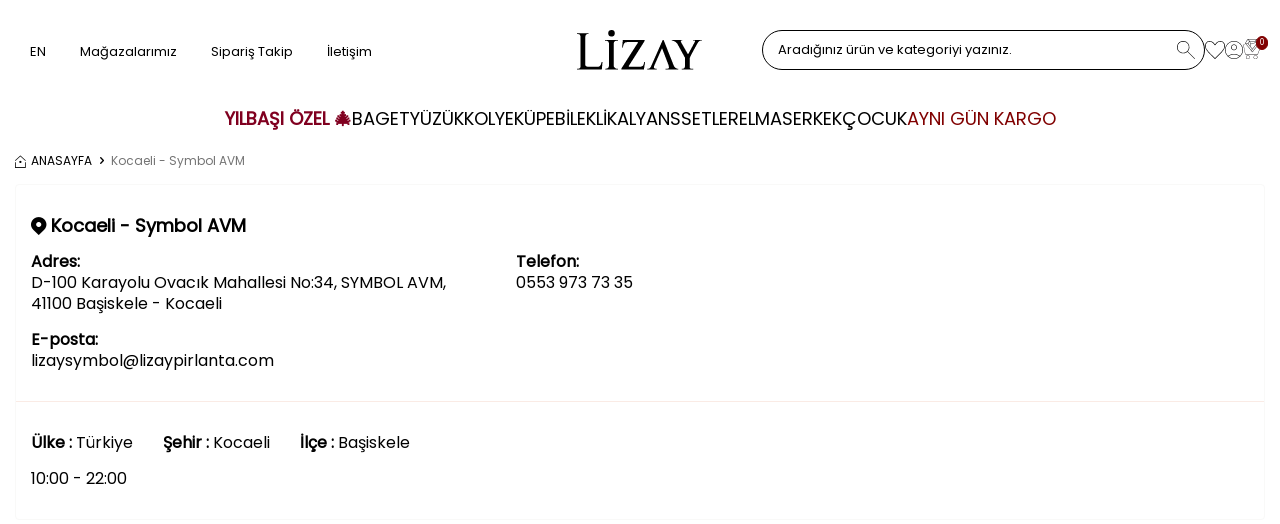

--- FILE ---
content_type: text/html; charset=UTF-8
request_url: https://www.lizaypirlanta.com/kocaeli-symbol-avm
body_size: 46261
content:
<!DOCTYPE html>
<html lang="tr-TR" >
<head>
<meta charset="utf-8" />
<title>Kocaeli - Symbol AVM | Lizay Pırlanta</title>
<meta name="description" content="Lizay Pırlanta ürünlerine Kocaeli - Symbol AVM'den ulaşabilirsiniz." />
<meta name="copyright" content="T-Soft E-Ticaret Sistemleri" />
<script>window['PRODUCT_DATA'] = [];</script>
<meta name="robots" content="index,follow" /><link rel="canonical" href="https://www.lizaypirlanta.com/kocaeli-symbol-avm" /><script src="https://accounts.google.com/gsi/client" async defer></script>
<script>const GOOGLE_CLIENT_ID = "879867517635-erovnfk5jnrp5rf5p83jhm0sl2ipkcdo.apps.googleusercontent.com";</script>
            <script>
                const E_EXPORT_ACTIVE = 1;
                const CART_DROPDOWN_LIST = false;
                const ENDPOINT_PREFIX = '';
                const ENDPOINT_ALLOWED_KEYS = [];
                const SETTINGS = {"KVKK_REQUIRED":1,"NEGATIVE_STOCK":"0","DYNAMIC_LOADING_SHOW_BUTTON":0,"IS_COMMENT_RATE_ACTIVE":0};
                try {
                    var PAGE_TYPE = 'other';
                    var PAGE_ID = 69;
                    var ON_PAGE_READY = [];
                    var THEME_VERSION = 'v5';
                    var THEME_FOLDER = 'v5-lizay';
                    var MEMBER_INFO = {"ID":0,"CODE":"","FIRST_NAME":"","BIRTH_DATE":"","GENDER":"","LAST_NAME":"","MAIL":"","MAIL_HASH":"","PHONE":"","PHONE_HASH":"","PHONE_HASH_SHA":"","GROUP":0,"TRANSACTION_COUNT":0,"REPRESENTATIVE":"","KVKK":-1,"COUNTRY":"TR","E_COUNTRY":"TR"};
                    var IS_VENDOR = 0;
                    var MOBILE_ACTIVE = false;
                    var CART_COUNT = '0';
                    var CART_TOTAL = '0';
                    var SESS_ID = '100781dea88f3f2ef66f39c2a71bdfbb';
                    var LANGUAGE = 'tr';
                    var CURRENCY = 'TL';
                    var SEP_DEC = ',';
                    var SEP_THO = '.';
                    var DECIMAL_LENGTH = 0;  
                    var SERVICE_INFO = null;
                    var CART_CSRF_TOKEN = '60059c4fd340e18eb86b993bd8f52e75218f613665d8c9cf0bd22d33a477d4d5';
                    var CSRF_TOKEN = '7xaErhARsnSHXil817nd3YEYmaVrUwyepIlqlnc1vJA=';
                    
                }
                catch(err) { }
            </script>
            <!--cache--><link rel="preload" as="font" href="/theme/v5/css/fonts/tsoft-icon.woff2?v=1" type="font/woff2" crossorigin>
<link rel="preconnect" href="https://fonts.gstatic.com" crossorigin>
<link rel="preload" as="style" href="https://fonts.googleapis.com/css?family=Poppins:regular&display=swap">
<link rel="stylesheet" href="https://fonts.googleapis.com/css?family=Poppins:regular&display=swap" media="print" onload="this.media='all'">
<noscript>
<link rel="stylesheet" href="https://fonts.googleapis.com/css?family=Poppins:regular&display=swap">
</noscript>
<link type="text/css" rel="stylesheet" href="/theme/v5/css/tsoft-icon.css?v=1768488079">
<link type="text/css" rel="stylesheet" href="/theme/v5/css/nouislider.min.css?v=1768488079">
<link type="text/css" rel="stylesheet" href="/theme/v5/css/lightgallery.min.css?v=1768488079">
<link type="text/css" rel="stylesheet" href="/theme/v5/css/swiper.min.css?v=1768488079">
<link type="text/css" rel="stylesheet" href="/theme/v5/css/flatpickr.min.css?v=1768488079">
<link type="text/css" rel="stylesheet" href="/theme/v5/css/skeleton.css?v=1768488079">
<link type="text/css" rel="stylesheet" href="/srv/compressed/load/v5/css/tr/69/0.css?v=1768488079&isTablet=0&isMobile=0&userType=Ziyaretci">
<link rel="shortcut icon" href="//www.lizaypirlanta.com/Data/EditorFiles/logo_jpeg.jpg">
<meta name="viewport" content="width=device-width, initial-scale=1">
<script>
if (navigator.userAgent.indexOf('iPhone') > -1 || PAGE_ID == 91) {
document.querySelector("[name=viewport]").setAttribute('content', 'width=device-width, initial-scale=1, maximum-scale=1');
}
</script>
<script src="/theme/v5/js/callbacks.js?v=1768488079"></script>
<script src="/js/tsoftapps/v5/header.js?v=1768488079"></script>
<script type="text/javascript" src="//ccdn.mobildev.in/3a1040df7d104ad6bbd7f242b58165f2.js" data-token="Y83Nb9F0VIBq30Leh5me" charset="UTF-8"></script><script>
(function(){
window.personaclick=window.personaclick||function(){(window.personaclick.q=window.personaclick.q||[]).push(arguments)};
var c="//cdn.personaclick.com",v="/v3.js",s={link:[{href:c,rel:"dns-prefetch"},{href:c,rel:"preconnect"},{href:c+v,rel:"preload",as:"script"}],script:[{src:c+v,async:""}]};
Object.keys(s).forEach(function(c){s[c].forEach(function(d){var e=document.createElement(c),a;for(a in d)e.setAttribute(a,d[a]);document.head.appendChild(e)})});
})();
personaclick("init", "13bbd21003e5e44cd15f188867be8d");
</script><script type="text/javascript">
(function(c,l,a,r,i,t,y){
c[a]=c[a]||function(){(c[a].q=c[a].q||[]).push(arguments)};
t=l.createElement(r);t.async=1;t.src="https://www.clarity.ms/tag/"+i;
y=l.getElementsByTagName(r)[0];y.parentNode.insertBefore(t,y);
})(window, document, "clarity", "script", "na93b7c3ov");
</script><script>(function(w,d,t,r,u){var f,n,i;w[u]=w[u]||[],f=function(){var o={ti:"187166586", enableAutoSpaTracking: true};o.q=w[u],w[u]=new UET(o),w[u].push("pageLoad")},n=d.createElement(t),n.src=r,n.async=1,n.onload=n.onreadystatechange=function(){var s=this.readyState;s&&s!=="loaded"&&s!=="complete"||(f(),n.onload=n.onreadystatechange=null)},i=d.getElementsByTagName(t)[0],i.parentNode.insertBefore(n,i)})(window,document,"script","//bat.bing.com/bat.js","uetq");</script><!-- T-Soft Apps - V5 - Facebook Dönüşümler API - Tracking Code Head Start -->
<script>
if(typeof window.FB_EVENT_ID == 'undefined'){
window.FB_EVENT_ID = "fb_" + new Date().getTime();
}
</script>
<!-- T-Soft Apps - V5 - Facebook Dönüşümler API - Tracking Code Head End --><meta name="google-site-verification" content="-lsl3pvUM0l8A-coST-_iJKjFiQxPvXjJJhsdUdnkFo" /><script>
!(function (w, d, t) {
w.TiktokAnalyticsObject = t;
var ttq = (w[t] = w[t] || []);
(ttq.methods = ["page","track","identify","instances","debug","on","off","once","ready","alias","group","enableCookie","disableCookie",]),
(ttq.setAndDefer = function (t, e) {
t[e] = function () {
t.push([e].concat(Array.prototype.slice.call(arguments, 0)));
};
});
for (var i = 0; i < ttq.methods.length; i++)
ttq.setAndDefer(ttq, ttq.methods[i]);
(ttq.instance = function (t) {
for (var e = ttq._i[t] || [], n = 0; n < ttq.methods.length; n++)
ttq.setAndDefer(e, ttq.methods[n]);
return e;
}),
(ttq.load = function (e, n) {
var i = "https://analytics.tiktok.com/i18n/pixel/events.js";
(ttq._i = ttq._i || {}),
(ttq._i[e] = []),
(ttq._i[e]._u = i),
(ttq._t = ttq._t || {}),
(ttq._t[e] = +new Date()),
(ttq._o = ttq._o || {}),
(ttq._o[e] = n || {});
var o = document.createElement("script");
(o.type = "text/javascript"),
(o.async = !0),
(o.src = i + "?sdkid=" + e + "&lib=" + t);
var a = document.getElementsByTagName("script")[0];
a.parentNode.insertBefore(o, a);
});
ttq.load("D3OBE73C77U93U3T1BGG");
ttq.track("Browse");
})(window, document, "ttq");
</script>
<script>
if(typeof window.FB_EVENT_ID == 'undefined'){
window.FB_EVENT_ID = "fb_" + new Date().getTime();
}
</script><meta name="google-site-verification" content="544766355" /><!-- Google Tag Manager -->
<script>(function(w,d,s,l,i){w[l]=w[l]||[];w[l].push({'gtm.start':
new Date().getTime(),event:'gtm.js'});var f=d.getElementsByTagName(s)[0],
j=d.createElement(s),dl=l!='dataLayer'?'&l='+l:'';j.async=true;j.src=
'https://www.googletagmanager.com/gtm.js?id='+i+dl;f.parentNode.insertBefore(j,f);
})(window,document,'script','dataLayer','GTM-PSGVTW7');</script>
<!-- End Google Tag Manager --><!-- T-Soft Apps - Google GTAG - Tracking Code Start -->
<script async src="https://www.googletagmanager.com/gtag/js?id=G-B74Y4PG32H"></script>
<script>
function gtag() {
dataLayer.push(arguments);
}
</script>
<!-- T-Soft Apps - Google GTAG - Tracking Code End --><style>
a[TITLE='AYNI GÜN KARGO'] {
color: #800000 ;
}
</style><style>
.product-item-inner {
box-shadow: 0 4px 4px 0 rgba(128, 0, 0, 0.25);
}
</style>
</head>
<body><!-- Google Tag Manager (noscript) -->
<noscript><iframe src="https://www.googletagmanager.com/ns.html?id=GTM-PSGVTW7"
height="0" width="0" style="display:none;visibility:hidden"></iframe></noscript>
<!-- End Google Tag Manager (noscript) -->
<input type="hidden" id="cookie-law" value="0">
<div class="w-100 d-flex flex-wrap ">
<div class=" col-12 col-sm-12 col-md-12 col-lg-12 col-xl-12 col-xxl-12 column-77  "><div class="row">
<div id="relation|88" data-id="88" class="relArea col-12 v5-lizay  folder-header tpl-support_destekdefault "><div class="row">
<style>
.wp-app-container {
display: none !important;
}
</style>
<header class="container-fluid position-relative">
<div class="row">
<div id="header-middle" class="w-100 mb-2 mb-md-1">
<div id="header-sticky" class="w-100" data-toggle="sticky" data-parent="#header-middle" data-class="header-sticky" data-scroll="180" data-direction="true" >
<div id="header-main" class="w-100 py-2 bg-white">
<div class="container">
<div class="row align-items-center">
<div class="col-4 col-sm-5 d-md-none">
<a href="#mobile-menu-88" data-toggle="drawer" class="header-mobile-menu-btn">
<img src="https://www.lizaypirlanta.com/theme/v5-lizay/assets/themes/icon-menu.svg">
</a>
</div>
<div class="col-5 d-none d-md-block">
<!-- <div class="header-left">
<div class="dropdown">
<a id="language-currency-btn-88" href="#"
class="dropdown-title d-flex align-items-center" data-toggle="dropdown">
TR
&nbsp;
<img src="https://www.lizaypirlanta.com/theme/v5-lizay/assets/themes/icon-angle-down.svg">
</a>
<div class="dropdown-menu">
<div class="w-100 mb-1">
<label for="site-currency-select">Para Birimi</label>
<select id="site-currency-select" class="form-control"
data-toggle="currency">
<option selected value="TL">TL</option>
<option value="USD">USD</option>
</select>
</div>
</div>
</div>
</div>
-->
<a href="https://lizaydiamond.com/" class="en-url px-1">EN</a>
<a id="menu-header-top-29" target="" href="https://www.lizaypirlanta.com/magazalarimiz" class=" px-1">Mağazalarımız</a>
<a id="menu-header-top-28" target="" href="https://www.lizaypirlanta.com/siparis-takip" class=" px-1">Sipariş Takip</a>
<a id="menu-header-top-323" target="" href="/iletisim" class=" px-1">İletişim</a>
</div>
<div class="col-4 col-sm-2 d-flex">
<a href="https://www.lizaypirlanta.com/" id="logo">
<p><img src="https://www.lizaypirlanta.com/Data/EditorFiles/logo-1.svg" alt="logo.svg (3 KB)" width="125" height="40" data-clarity-loaded="131zqqs"></p>
</a>
</div>
<div id="hm-links" class="col-4 col-sm-5 col-md-5 position-relative">
<div class="header-right gap-3 gap-sm-2 gap-lg-3">
<div id="header-search" class="w-100">
<form action="/arama" method="get" autocomplete="off" id="search" class="w-100 position-relative d-flex">
<input id="live-search" type="search" name="q" placeholder="Aradığınız ürün ve kategoriyi yazınız." class="form-control personaclick-instant-search form-control-md" data-search="live-search" v-model="searchVal" data-licence="1">
<button type="submit" id="live-search-btn">
<img src="https://www.lizaypirlanta.com/theme/v5-lizay/assets/themes/icon-search.svg">
</button>
<div class="p-1 pb-0 bg-white border border-round search-form-list" id="dynamic-search-88" v-if="searchVal.length > 0 && data != ''" v-cloak>
<div class="row dynamic-search">
<div class="col-12 col-sm dynamic-search-item mb-1" v-if="data.products.length > 0">
<div class="block-title border-bottom border-light">
Ürünler</div>
<ul>
<li v-for="P in data.products">
<a :href="'/' + P.url">
<span class="search-image" v-if="P.image"><img :src="P.image" :alt="P.title"></span>
<span v-html="P.title"></span>
</a>
</li>
</ul>
</div>
<div class="col-12 col-sm dynamic-search-item mb-1" v-if="data.categories.length > 0">
<div class="block-title border-bottom border-light">
Kategoriler</div>
<ul>
<li v-for="C in data.categories">
<a :href="'/' + C.url">
<span class="search-image" v-if="C.image"><img :src="C.image" :alt="C.title"></span>
<span v-html="C.title"></span>
</a>
</li>
</ul>
</div>
<div class="col-12 col-sm dynamic-search-item mb-1" v-if="data.brands.length > 0">
<div class="block-title border-bottom border-light">
Markalar</div>
<ul>
<li v-for="B in data.brands">
<a :href="'/' + B.url">
<span class="search-image" v-if="B.image"><img :src="B.image" :alt="B.title"></span>
<span v-html="B.title"></span>
</a>
</li>
</ul>
</div>
<div class="col-12 col-sm dynamic-search-item" v-if="data.combines.length > 0">
<div class="block-title border-bottom border-light">
Kombinler</div>
<ul>
<li v-for="C in data.combines">
<a :href="'/' + C.url">
<span class="search-image" v-if="C.image"><img :src="C.image" :alt="C.title"></span>
<span v-html="C.title"></span>
</a>
</li>
</ul>
</div>
<div class="dynamic-search-item px-1 mb-1" v-if="data.products.length < 1 && data.categories.length < 1 && data.brands.length < 1 && data.combines.length < 1">
Sonuç bulunamadı.
</div>
</div>
</div>
</form>
</div>
<!--<button class="hm-link d-none d-md-flex" id="search-open-button">
<img src="https://www.lizaypirlanta.com/theme/v5-lizay/assets/themes/icon-search.svg">
</button>-->
<a href="/uye-alisveris-listesi" class="hm-link d-none d-md-flex" id="header-favourite-btn">
<img src="https://www.lizaypirlanta.com/theme/v5-lizay/assets/themes/icon-fav.svg">
</a>
<div class="dropdown d-flex align-items-center flex-shrink-0">
<a href="#" data-toggle="dropdown" class="hm-link">
<img src="https://www.lizaypirlanta.com/theme/v5-lizay/assets/themes/icon-user.svg">
</a>
<div class="dropdown-menu">
<div class="dropdown-menu-inner">
<a href="/uye-girisi-sayfasi" class="w-100 login btn btn-outline-white">
Üye Girişi
</a>
<a href="/uye-kayit" class="w-100 register btn btn-outline-white">
Kayıt Ol
</a>
</div>
</div>
</div>
<div class="position-relative d-flex align-items-center flex-shrink-0">
<a href="#header-cart-panel-88" data-toggle="drawer" class="text-body hm-link" id="header-cart-btn">
<i class="ti-basket text-primary"><span class="badge cart-soft-count">0</span></i>
</a>
</div>
</div>
</div>
</div>
</div>
</div>
<nav id="main-menu" class="container-fluid position-relative bg-white">
<div class="container">
<div class="row justify-content-center">
<div class="col-12">
<ul class="d-flex menu menu-88 gap-2">
<li>
<a id="menu-46388" href="https://www.lizaypirlanta.com/yilbasi-kampanyasi" target="" class="d-block text-danger fw-bold " title="YILBAŞI ÖZEL &#127876;">
YILBAŞI ÖZEL &#127876;
</a>
<div class="w-100 sub-menu fade-in">
<div class="container">
<div class="row justify-content-center">
<div class="col-10 position-relative py-3 sub-menu-line">
<div class="row">
<div class=" col-12 ">
<div class="row">
<div class=" col-3 ">
<a href="https://www.lizaypirlanta.com/pirlanta-yilbasi-kampanyasi" target="" class="menu-title mb-1 d-block" title="Pırlanta Ürünler">
Pırlanta Ürünler
</a>
</div>
<div class=" col-3 ">
<a href="https://www.lizaypirlanta.com/altin-yilbasi-kampanyasi" target="" class="menu-title mb-1 d-block" title="Altın Ürünler">
Altın Ürünler
</a>
</div>
</div>
</div>
</div>
</div>
</div>
</div>
</div>
<div class="menu-overlay bg-transparent position-fixed inset"></div>
</li>
<li>
<a id="menu-3788" href="baget-urunler" target="" class="d-block " title="BAGET">
BAGET
</a>
<div class="w-100 sub-menu fade-in">
<div class="container">
<div class="row justify-content-center">
<div class="col-10 position-relative py-3 sub-menu-line">
<div class="row">
<div class=" col-12 ">
<div class="row">
<div class=" col-3 ">
<a href="pirlanta-baget-urunler" target="" class="menu-title mb-1 d-block" title="Pırlanta">
Pırlanta
</a>
<ul class="clearfix mb-1">
<!-- -->
<li class="w-100">
<a href="pirlanta-baget-yuzukler" target="" class=" " title="Pırlanta Baget Yüzükler">
Pırlanta Baget Yüzükler
</a>
</li>
<!-- -->
<li class="w-100">
<a href="pirlanta-baget-kolye" target="" class=" " title="Pırlanta Baget Kolyeler">
Pırlanta Baget Kolyeler
</a>
</li>
<!-- -->
<li class="w-100">
<a href="pirlanta-baget-kupe" target="" class=" " title="Pırlanta Baget Küpeler">
Pırlanta Baget Küpeler
</a>
</li>
<!-- -->
<li class="w-100">
<a href="pirlanta-baget-bileklik" target="" class=" " title="Pırlanta Baget Bileklikler">
Pırlanta Baget Bileklikler
</a>
</li>
<!-- -->
</ul>
</div>
<div class=" col-3 ">
<a href="altin-baget-urunler" target="" class="menu-title mb-1 d-block" title="Altın">
Altın
</a>
<ul class="clearfix mb-1">
<!-- -->
<li class="w-100">
<a href="https://www.lizaypirlanta.com/altin-baget-yuzuk" target="" class=" " title="Altın Baget Yüzükler">
Altın Baget Yüzükler
</a>
</li>
<!-- -->
<li class="w-100">
<a href="https://www.lizaypirlanta.com/baget-kolye" target="" class=" " title="Altın Baget Kolyeler">
Altın Baget Kolyeler
</a>
</li>
<!-- -->
<li class="w-100">
<a href="https://www.lizaypirlanta.com/altin-baget-kupe" target="" class=" " title="Altın Baget Küpeler">
Altın Baget Küpeler
</a>
</li>
<!-- -->
<li class="w-100">
<a href="https://www.lizaypirlanta.com/altin-baget-bileklikler" target="" class=" " title="Altın Baget Bileklikler">
Altın Baget Bileklikler
</a>
</li>
<!-- -->
</ul>
</div>
</div>
</div>
</div>
</div>
</div>
</div>
</div>
<div class="menu-overlay bg-transparent position-fixed inset"></div>
</li>
<li>
<a id="menu-4488" href="https://www.lizaypirlanta.com/pirlanta-yuzuk" target="" class="d-block " title="YÜZÜK">
YÜZÜK
</a>
<div class="w-100 sub-menu fade-in">
<div class="container">
<div class="row justify-content-center">
<div class="col-10 position-relative py-3 sub-menu-line">
<div class="row">
<div class=" col-12 ">
<div class="row">
<div class=" col-3 ">
<a href="pirlanta-yuzuk" target="" class="menu-title mb-1 d-block" title="Pırlanta Yüzükler">
Pırlanta Yüzükler
</a>
<ul class="clearfix mb-1">
<!-- -->
<li class="w-100">
<a href="pirlanta-tektas-yuzuk" target="" class=" " title="Pırlanta Tektaş Yüzükler">
Pırlanta Tektaş Yüzükler
</a>
</li>
<!-- -->
<li class="w-100">
<a href="https://www.lizaypirlanta.com/pirlanta-baget-yuzuk" target="" class=" " title="Pırlanta Baget Yüzükler">
Pırlanta Baget Yüzükler
</a>
</li>
<!-- -->
<li class="w-100">
<a href="https://www.lizaypirlanta.com/pirlanta-trend-yuzuk" target="" class=" " title="Pırlanta Trend Yüzükler">
Pırlanta Trend Yüzükler
</a>
</li>
<!-- -->
<li class="w-100">
<a href="pirlanta-bestas-yuzuk" target="" class=" " title="Pırlanta Beştaş Yüzükler">
Pırlanta Beştaş Yüzükler
</a>
</li>
<!-- -->
<li class="w-100">
<a href="https://www.lizaypirlanta.com/pirlanta-yarimtur-yuzuk" target="" class=" " title="Pırlanta Yarımtur Yüzükler">
Pırlanta Yarımtur Yüzükler
</a>
</li>
<!-- -->
<li class="w-100">
<a href="https://www.lizaypirlanta.com/pirlanta-tamtur-yuzuk" target="" class=" " title="Pırlanta Tamtur Yüzükler">
Pırlanta Tamtur Yüzükler
</a>
</li>
<!-- -->
<li class="w-100">
<a href="https://www.lizaypirlanta.com/pirlanta-safir-yuzuk" target="" class=" " title="Pırlanta Safir Yüzükler">
Pırlanta Safir Yüzükler
</a>
</li>
<!-- -->
<li class="w-100">
<a href="https://www.lizaypirlanta.com/pirlanta-zumrut-yuzuk" target="" class=" " title="Pırlanta Zümrüt Yüzükler">
Pırlanta Zümrüt Yüzükler
</a>
</li>
<!-- -->
<li class="w-100">
<a href="https://www.lizaypirlanta.com/pirlanta-yakut-yuzuk" target="" class=" " title="Pırlanta Yakut Yüzükler">
Pırlanta Yakut Yüzükler
</a>
</li>
<!-- -->
<li class="w-100">
<a href="https://www.lizaypirlanta.com/pirlanta-renkli-yuzuk" target="" class=" " title="Pırlanta Renkli Taşlı Yüzükler">
Pırlanta Renkli Taşlı Yüzükler
</a>
</li>
<!-- -->
</ul>
</div>
<div class=" col-3 ">
<a href="altin-yuzuk-urunler" target="" class="menu-title mb-1 d-block" title="Altın Yüzükler">
Altın Yüzükler
</a>
<ul class="clearfix mb-1">
<!-- -->
<li class="w-100">
<a href="https://www.lizaypirlanta.com/altin-tektas-yuzuk" target="" class=" " title="Altın Tektaş Yüzükler">
Altın Tektaş Yüzükler
</a>
</li>
<!-- -->
<li class="w-100">
<a href="https://www.lizaypirlanta.com/altin-baget-yuzuk" target="" class=" " title="Altın Baget Yüzükler">
Altın Baget Yüzükler
</a>
</li>
<!-- -->
<li class="w-100">
<a href="https://www.lizaypirlanta.com/altin-bestas-yuzuk" target="" class=" " title="Altın Beştaş Yüzükler">
Altın Beştaş Yüzükler
</a>
</li>
<!-- -->
<li class="w-100">
<a href="https://www.lizaypirlanta.com/altin-trend-yuzuk" target="" class=" " title="Altın Trend Yüzükler">
Altın Trend Yüzükler
</a>
</li>
<!-- -->
<li class="w-100">
<a href="https://www.lizaypirlanta.com/alyans" target="" class=" " title="Altın Alyanslar">
Altın Alyanslar
</a>
</li>
<!-- -->
</ul>
</div>
</div>
</div>
</div>
</div>
</div>
</div>
</div>
<div class="menu-overlay bg-transparent position-fixed inset"></div>
</li>
<li>
<a id="menu-3488" href="https://www.lizaypirlanta.com/pirlanta-kolye" target="" class="d-block " title="KOLYE">
KOLYE
</a>
<div class="w-100 sub-menu fade-in">
<div class="container">
<div class="row justify-content-center">
<div class="col-10 position-relative py-3 sub-menu-line">
<div class="row">
<div class=" col-12 ">
<div class="row">
<div class=" col-3 ">
<a href="pirlanta-kolye" target="" class="menu-title mb-1 d-block" title="Pırlanta Kolyeler">
Pırlanta Kolyeler
</a>
<ul class="clearfix mb-1">
<!-- -->
<li class="w-100">
<a href="https://www.lizaypirlanta.com/pirlanta-tektas-kolye" target="" class=" " title="Pırlanta Tektaş Kolyeler">
Pırlanta Tektaş Kolyeler
</a>
</li>
<!-- -->
<li class="w-100">
<a href="https://www.lizaypirlanta.com/pirlanta-baget-kolye" target="" class=" " title="Pırlanta Baget Kolyeler">
Pırlanta Baget Kolyeler
</a>
</li>
<!-- -->
<li class="w-100">
<a href="https://www.lizaypirlanta.com/pirlanta-trend-kolye" target="" class=" " title="Pırlanta Trend Kolyeler">
Pırlanta Trend Kolyeler
</a>
</li>
<!-- -->
<li class="w-100">
<a href="https://www.lizaypirlanta.com/pirlanta-harf-kolye" target="" class=" " title="Pırlanta Harf Kolyeler">
Pırlanta Harf Kolyeler
</a>
</li>
<!-- -->
<li class="w-100">
<a href="https://www.lizaypirlanta.com/pirlanta-gerdanlik" target="" class=" " title="Pırlanta Gerdanlıklar">
Pırlanta Gerdanlıklar
</a>
</li>
<!-- -->
<li class="w-100">
<a href="https://www.lizaypirlanta.com/su-yolu-gerdanliklar" target="" class=" " title="Pırlanta Su Yolu Gerdanlıklar">
Pırlanta Su Yolu Gerdanlıklar
</a>
</li>
<!-- -->
<li class="w-100">
<a href="https://www.lizaypirlanta.com/pirlanta-safir-kolye" target="" class=" " title="Pırlanta Safir Kolyeler">
Pırlanta Safir Kolyeler
</a>
</li>
<!-- -->
<li class="w-100">
<a href="https://www.lizaypirlanta.com/pirlanta-zumrut-kolye" target="" class=" " title="Pırlanta Zümrüt Kolyeler">
Pırlanta Zümrüt Kolyeler
</a>
</li>
<!-- -->
<li class="w-100">
<a href="https://www.lizaypirlanta.com/pirlanta-yakut-kolye" target="" class=" " title="Pırlanta Yakut Kolyeler">
Pırlanta Yakut Kolyeler
</a>
</li>
<!-- -->
<li class="w-100">
<a href="pirlanta-renkli-tasli-kolyeler" target="" class=" " title="Pırlanta Renkli Taşlı Kolyeler">
Pırlanta Renkli Taşlı Kolyeler
</a>
</li>
<!-- -->
</ul>
</div>
<div class=" col-3 ">
<a href="kolye-altin-urunler" target="" class="menu-title mb-1 d-block" title="Altın Kolyeler">
Altın Kolyeler
</a>
<ul class="clearfix mb-1">
<!-- -->
<li class="w-100">
<a href="baget-kolye" target="" class=" " title="Altın Baget Kolyeler">
Altın Baget Kolyeler
</a>
</li>
<!-- -->
<li class="w-100">
<a href="altin-trend-kolye" target="" class=" " title="Altın Trend Kolyeler">
Altın Trend Kolyeler
</a>
</li>
<!-- -->
<li class="w-100">
<a href="altin-harf-kolye" target="" class=" " title="Altın Harf Kolyeler">
Altın Harf Kolyeler
</a>
</li>
<!-- -->
<li class="w-100">
<a href="altin-kalp-kolye" target="" class=" " title="Altın Kalp Kolyeler">
Altın Kalp Kolyeler
</a>
</li>
<!-- -->
<li class="w-100">
<a href="altin-zincir" target="" class=" " title="Altın Zincirler">
Altın Zincirler
</a>
</li>
<!-- -->
<li class="w-100">
<a href="altin-kolye-ucu" target="" class=" " title="Altın Kolye Ucları ve Charmlar">
Altın Kolye Ucları ve Charmlar
</a>
</li>
<!-- -->
<li class="w-100">
<a href="altin-gerdanliklar" target="" class=" " title="Altın Gerdanlıklar">
Altın Gerdanlıklar
</a>
</li>
<!-- -->
<li class="w-100">
<a href="altin-suyolu-kolye" target="" class=" " title="Altın Su Yolu Gerdanlıklar">
Altın Su Yolu Gerdanlıklar
</a>
</li>
<!-- -->
</ul>
</div>
</div>
</div>
</div>
</div>
</div>
</div>
</div>
<div class="menu-overlay bg-transparent position-fixed inset"></div>
</li>
<li>
<a id="menu-4588" href="https://www.lizaypirlanta.com/pirlanta-kupe" target="" class="d-block " title="KÜPE">
KÜPE
</a>
<div class="w-100 sub-menu fade-in">
<div class="container">
<div class="row justify-content-center">
<div class="col-10 position-relative py-3 sub-menu-line">
<div class="row">
<div class=" col-12 ">
<div class="row">
<div class=" col-3 ">
<a href="pirlanta-kupe" target="" class="menu-title mb-1 d-block" title="Pırlanta Küpeler">
Pırlanta Küpeler
</a>
<ul class="clearfix mb-1">
<!-- -->
<li class="w-100">
<a href="https://www.lizaypirlanta.com/pirlanta-tektas-kupe" target="" class=" " title="Pırlanta Tektaş Küpeler">
Pırlanta Tektaş Küpeler
</a>
</li>
<!-- -->
<li class="w-100">
<a href="https://www.lizaypirlanta.com/pirlanta-baget-kupe" target="" class=" " title="Pırlanta Baget Küpeler">
Pırlanta Baget Küpeler
</a>
</li>
<!-- -->
<li class="w-100">
<a href="https://www.lizaypirlanta.com/pirlanta-trend-kupe" target="" class=" " title="Pırlanta Trend Küpeler">
Pırlanta Trend Küpeler
</a>
</li>
<!-- -->
<li class="w-100">
<a href="https://www.lizaypirlanta.com/pirlanta-tragus-kupe" target="" class=" " title="Pırlanta Tragus Küpeler">
Pırlanta Tragus Küpeler
</a>
</li>
<!-- -->
<li class="w-100">
<a href="https://www.lizaypirlanta.com/pirlanta-halka-kupe" target="" class=" " title="Pırlanta Halka Küpeler">
Pırlanta Halka Küpeler
</a>
</li>
<!-- -->
<li class="w-100">
<a href="https://www.lizaypirlanta.com/pirlanta-safir-kupe" target="" class=" " title="Pırlanta Safir Küpeler">
Pırlanta Safir Küpeler
</a>
</li>
<!-- -->
<li class="w-100">
<a href="https://www.lizaypirlanta.com/pirlanta-zumrut-kupe" target="" class=" " title="Pırlanta Zümrüt Küpeler">
Pırlanta Zümrüt Küpeler
</a>
</li>
<!-- -->
<li class="w-100">
<a href="https://www.lizaypirlanta.com/pirlanta-yakut-kupe" target="" class=" " title="Pırlanta Yakut Küpeler">
Pırlanta Yakut Küpeler
</a>
</li>
<!-- -->
</ul>
</div>
<div class=" col-3 ">
<a href="https://www.lizaypirlanta.com/altin-kupeler" target="" class="menu-title mb-1 d-block" title="Altın Küpeler">
Altın Küpeler
</a>
<ul class="clearfix mb-1">
<!-- -->
<li class="w-100">
<a href="https://www.lizaypirlanta.com/altin-baget-kupe" target="" class=" " title="Altın Baget Küpeler">
Altın Baget Küpeler
</a>
</li>
<!-- -->
<li class="w-100">
<a href="https://www.lizaypirlanta.com/altin-trend-kupe" target="" class=" " title="Altın Trend Küpeler">
Altın Trend Küpeler
</a>
</li>
<!-- -->
<li class="w-100">
<a href="https://www.lizaypirlanta.com/altin-halka-kupe" target="" class=" " title="Altın Halka Küpeler">
Altın Halka Küpeler
</a>
</li>
<!-- -->
</ul>
</div>
</div>
</div>
</div>
</div>
</div>
</div>
</div>
<div class="menu-overlay bg-transparent position-fixed inset"></div>
</li>
<li>
<a id="menu-3588" href="https://www.lizaypirlanta.com/pirlanta-bileklikler" target="" class="d-block " title="BİLEKLİK">
BİLEKLİK
</a>
<div class="w-100 sub-menu fade-in">
<div class="container">
<div class="row justify-content-center">
<div class="col-10 position-relative py-3 sub-menu-line">
<div class="row">
<div class=" col-12 ">
<div class="row">
<div class=" col-3 ">
<a href="pirlanta-bileklik-urunler" target="" class="menu-title mb-1 d-block" title="Pırlanta Bileklikler">
Pırlanta Bileklikler
</a>
<ul class="clearfix mb-1">
<!-- -->
<li class="w-100">
<a href="https://www.lizaypirlanta.com/pirlanta-baget-bileklik" target="" class=" " title="Pırlanta Baget Bileklikler">
Pırlanta Baget Bileklikler
</a>
</li>
<!-- -->
<li class="w-100">
<a href="https://www.lizaypirlanta.com/pirlanta-trend-bileklik" target="" class=" " title="Pırlanta Trend Bileklikler">
Pırlanta Trend Bileklikler
</a>
</li>
<!-- -->
<li class="w-100">
<a href="https://www.lizaypirlanta.com/pirlanta-suyolu-bileklik" target="" class=" " title="Pırlanta Su Yolu Bileklikler">
Pırlanta Su Yolu Bileklikler
</a>
</li>
<!-- -->
<li class="w-100">
<a href="https://www.lizaypirlanta.com/pirlanta-kelepce" target="" class=" " title="Pırlanta Kelepçe Bileklikler">
Pırlanta Kelepçe Bileklikler
</a>
</li>
<!-- -->
<li class="w-100">
<a href="https://www.lizaypirlanta.com/pirlanta-safir-bileklik" target="" class=" " title="Pırlanta Safir Bileklikler">
Pırlanta Safir Bileklikler
</a>
</li>
<!-- -->
<li class="w-100">
<a href="https://www.lizaypirlanta.com/pirlanta-zumrut-bileklik" target="" class=" " title="Pırlanta Zümrüt Bileklikler">
Pırlanta Zümrüt Bileklikler
</a>
</li>
<!-- -->
<li class="w-100">
<a href="https://www.lizaypirlanta.com/pirlanta-yakut-bileklik" target="" class=" " title="Pırlanta Yakut Bileklikler">
Pırlanta Yakut Bileklikler
</a>
</li>
<!-- -->
</ul>
</div>
<div class=" col-3 ">
<a href="altin-bileklik-urunler" target="" class="menu-title mb-1 d-block" title="Altın Bileklikler">
Altın Bileklikler
</a>
<ul class="clearfix mb-1">
<!-- -->
<li class="w-100">
<a href="https://www.lizaypirlanta.com/altin-baget-bileklikler" target="" class=" " title="Altın Baget Bileklikler">
Altın Baget Bileklikler
</a>
</li>
<!-- -->
<li class="w-100">
<a href="https://www.lizaypirlanta.com/altin-trend-bileklik" target="" class=" " title="Altın Trend Bileklikler">
Altın Trend Bileklikler
</a>
</li>
<!-- -->
<li class="w-100">
<a href="https://www.lizaypirlanta.com/altin-suyolu-bileklik" target="" class=" " title="Altın Su Yolu Bileklikler">
Altın Su Yolu Bileklikler
</a>
</li>
<!-- -->
<li class="w-100">
<a href="https://www.lizaypirlanta.com/altin-kelepce" target="" class=" " title="Altın Kelepçe Bileklikler">
Altın Kelepçe Bileklikler
</a>
</li>
<!-- -->
<li class="w-100">
<a href="https://www.lizaypirlanta.com/altin-sahmeran-bileklik" target="" class=" " title="Altın Şahmeran Bileklikler">
Altın Şahmeran Bileklikler
</a>
</li>
<!-- -->
<li class="w-100">
<a href="https://www.lizaypirlanta.com/altin-halhal" target="" class=" " title="Altın Halhallar">
Altın Halhallar
</a>
</li>
<!-- -->
</ul>
</div>
</div>
</div>
</div>
</div>
</div>
</div>
</div>
<div class="menu-overlay bg-transparent position-fixed inset"></div>
</li>
<li>
<a id="menu-24688" href="alyans" target="" class="d-block " title="ALYANS">
ALYANS
</a>
</li>
<li>
<a id="menu-4688" href="https://www.lizaypirlanta.com/setler" target="" class="d-block " title="SETLER">
SETLER
</a>
</li>
<li>
<a id="menu-30088" href="elmas" target="" class="d-block " title="ELMAS">
ELMAS
</a>
<div class="w-100 sub-menu fade-in">
<div class="container">
<div class="row justify-content-center">
<div class="col-10 position-relative py-3 sub-menu-line">
<div class="row">
<div class=" col-12 ">
<div class="row">
<div class=" col-3 ">
<a href="elmas" target="" class="menu-title mb-1 d-block" title="ELMAS">
ELMAS
</a>
<ul class="clearfix mb-1">
<!-- -->
<li class="w-100">
<a href="elmas-yuzuk" target="" class=" " title="Elmas Yüzükler">
Elmas Yüzükler
</a>
</li>
<!-- -->
<li class="w-100">
<a href="elmas-kolye" target="" class=" " title="Elmas Kolyeler">
Elmas Kolyeler
</a>
</li>
<!-- -->
<li class="w-100">
<a href="elmas-kupe" target="" class=" " title="Elmas Küpeler">
Elmas Küpeler
</a>
</li>
<!-- -->
<li class="w-100">
<a href="elmas-bileklik" target="" class=" " title="Elmas Bileklikler">
Elmas Bileklikler
</a>
</li>
<!-- -->
<li class="w-100">
<a href="elmas-set" target="" class=" " title="Elmas Setler">
Elmas Setler
</a>
</li>
<!-- -->
</ul>
</div>
</div>
</div>
</div>
</div>
</div>
</div>
</div>
<div class="menu-overlay bg-transparent position-fixed inset"></div>
</li>
<li>
<a id="menu-4788" href="https://www.lizaypirlanta.com/erkek-urunleri" target="" class="d-block " title="ERKEK">
ERKEK
</a>
<div class="w-100 sub-menu fade-in">
<div class="container">
<div class="row justify-content-center">
<div class="col-10 position-relative py-3 sub-menu-line">
<div class="row">
<div class=" col-12 ">
<div class="row">
<div class=" col-3 ">
<a href="erkek-urunleri" target="" class="menu-title mb-1 d-block" title="Altın">
Altın
</a>
<ul class="clearfix mb-1">
<!-- -->
<li class="w-100">
<a href="https://www.lizaypirlanta.com/kolye-erkek" target="" class=" " title="Erkek Altın Kolyeler">
Erkek Altın Kolyeler
</a>
</li>
<!-- -->
<li class="w-100">
<a href="https://www.lizaypirlanta.com/bileklik-erkek" target="" class=" " title="Erkek Altın Bileklikler">
Erkek Altın Bileklikler
</a>
</li>
<!-- -->
<li class="w-100">
<a href="https://www.lizaypirlanta.com/erkek-kolye-ucu" target="" class=" " title="Erkek Altın Kolye Uçları">
Erkek Altın Kolye Uçları
</a>
</li>
<!-- -->
<li class="w-100">
<a href="https://www.lizaypirlanta.com/zincir-erkek" target="" class=" " title="Erkek Altın Zincir">
Erkek Altın Zincir
</a>
</li>
<!-- -->
<li class="w-100">
<a href="https://www.lizaypirlanta.com/altin-erkek-yuzuk" target="" class=" " title="Erkek Altın Yüzükler">
Erkek Altın Yüzükler
</a>
</li>
<!-- -->
</ul>
</div>
<div class=" col-3 ">
<a href="https://www.lizaypirlanta.com/erkek-pirlanta" target="" class="menu-title mb-1 d-block" title="Pırlanta">
Pırlanta
</a>
<ul class="clearfix mb-1">
<!-- -->
<li class="w-100">
<a href="https://www.lizaypirlanta.com/erkek-pirlanta-bileklik" target="" class=" " title="Erkek Pırlanta Bileklikler">
Erkek Pırlanta Bileklikler
</a>
</li>
<!-- -->
<li class="w-100">
<a href="https://www.lizaypirlanta.com/erkek-pirlanta-kupe" target="" class=" " title="Erkek Pırlanta Küpeler">
Erkek Pırlanta Küpeler
</a>
</li>
<!-- -->
</ul>
</div>
</div>
</div>
</div>
</div>
</div>
</div>
</div>
<div class="menu-overlay bg-transparent position-fixed inset"></div>
</li>
<li>
<a id="menu-4888" href="https://www.lizaypirlanta.com/cocuk" target="" class="d-block undefined " title="ÇOCUK">
ÇOCUK
</a>
<div class="w-100 sub-menu fade-in">
<div class="container">
<div class="row justify-content-center">
<div class="col-10 position-relative py-3 sub-menu-line">
<div class="row">
<div class=" col-12 ">
<div class="row">
<div class=" col-3 ">
<a href="https://www.lizaypirlanta.com/cocuk" target="" class="menu-title mb-1 d-block" title="Altın">
Altın
</a>
<ul class="clearfix mb-1">
<!-- -->
<li class="w-100">
<a href="altin-cocuk-kupe" target="" class=" " title="Çocuk Küpeleri">
Çocuk Küpeleri
</a>
</li>
<!-- -->
<li class="w-100">
<a href="altin-kunye" target="" class=" " title="Çocuk Künyeleri">
Çocuk Künyeleri
</a>
</li>
<!-- -->
<li class="w-100">
<a href="/yaka-ignesi" target="" class=" " title="Bebek Yaka İğneleri">
Bebek Yaka İğneleri
</a>
</li>
<!-- -->
</ul>
</div>
</div>
</div>
</div>
</div>
</div>
</div>
</div>
<div class="menu-overlay bg-transparent position-fixed inset"></div>
</li>
<li>
<a id="menu-5088" href="https://www.lizaypirlanta.com/ayni-gun-kargo" target="" class="d-block undefined " title="AYNI GÜN KARGO">
AYNI GÜN KARGO
</a>
</li>
</ul>
</div>
</div>
</div>
</nav>
</div>
</div>
</div>
</header>
<div data-rel="mobile-menu-88" class="drawer-overlay"></div>
<div id="mobile-menu-88" class="drawer-wrapper" data-display="overlay" data-position="left">
<div class="drawer-body">
<div class="position-relative drawer-title-main">
<div class="drawer-close d-inline-flex" id="header-member-panel-close">
<span class="d-md-none">Kapat</span>
<i class="ti-close"></i>
</div>
<div class="drawer-title">
<i class="ti-user"></i>
<span>Menü</span>
</div>
</div>
<nav class="w-100 px-2 mb-2 menu-one">
<ul class="w-100 clearfix">
<li class="w-100">
<div id="mobile-menu-463" class="menu-item text-danger fw-bold d-flex justify-content-between" data-toggle="accordion">
<a href="https://www.lizaypirlanta.com/yilbasi-kampanyasi" target="" class="text-decoration-none text-black" title="YILBAŞI ÖZEL &#127876;">
YILBAŞI ÖZEL &#127876;
</a>
<span class="ml-auto toggle-accordion" data-target="#accordion-body-463">
<i class="ti-arrow-up text-primary"></i>
<i class="ti-arrow-down text-primary"></i>
</span>
</div>
<div id="accordion-body-463" class="accordion-body d-none">
<ul class="clearfix w-100 px-1 py-5px bg-white">
<li class="w-100 text-black">
<a id="mobile-menu-526" href="https://www.lizaypirlanta.com/pirlanta-yilbasi-kampanyasi" target="" class="menu-item text-decoration-none text-black text-danger fw-bold" title="Pırlanta Ürünler">
Pırlanta Ürünler
</a>
</li>
<li class="w-100 text-black">
<a id="mobile-menu-527" href="https://www.lizaypirlanta.com/altin-yilbasi-kampanyasi" target="" class="menu-item text-decoration-none text-black text-danger fw-bold" title="Altın Ürünler">
Altın Ürünler
</a>
</li>
</ul>
</div>
</li>
<li class="w-100">
<div id="mobile-menu-37" class="menu-item d-flex justify-content-between" data-toggle="accordion">
<a href="baget-urunler" target="" class="text-decoration-none text-black" title="BAGET">
BAGET
</a>
<span class="ml-auto toggle-accordion" data-target="#accordion-body-37">
<i class="ti-arrow-up text-primary"></i>
<i class="ti-arrow-down text-primary"></i>
</span>
</div>
<div id="accordion-body-37" class="accordion-body d-none">
<ul class="clearfix w-100 px-1 py-5px bg-white">
<li class="w-100 text-black">
<div id="mobile-menu-219" class="menu-item d-flex justify-content-between" data-toggle="accordion">
<a href="pirlanta-baget-urunler" target="" class="menu-item-link text-decoration-none text-black" title="Pırlanta">
Pırlanta
</a>
<span class="ml-auto toggle-accordion" data-target="#accordion-body-219">
<i class="ti-arrow-up text-primary"></i>
<i class="ti-arrow-down text-primary"></i>
</span>
</div>
<div id="accordion-body-219" class="sub-menu-item accordion-body d-none">
<ul class="clearfix w-100 px-1 py-5px bg-white menu-second">
<li class="w-100 text-black">
<a id="mobile-menu-226" href="pirlanta-baget-yuzukler" target="" class="menu-second-link text-decoration-none text-black" title="Pırlanta Baget Yüzükler">
Pırlanta Baget Yüzükler
</a>
</li>
<li class="w-100 text-black">
<a id="mobile-menu-227" href="pirlanta-baget-kolye" target="" class="menu-second-link text-decoration-none text-black" title="Pırlanta Baget Kolyeler">
Pırlanta Baget Kolyeler
</a>
</li>
<li class="w-100 text-black">
<a id="mobile-menu-228" href="pirlanta-baget-kupe" target="" class="menu-second-link text-decoration-none text-black" title="Pırlanta Baget Küpeler">
Pırlanta Baget Küpeler
</a>
</li>
<li class="w-100 text-black">
<a id="mobile-menu-229" href="pirlanta-baget-bileklik" target="" class="menu-second-link text-decoration-none text-black" title="Pırlanta Baget Bileklikler">
Pırlanta Baget Bileklikler
</a>
</li>
</ul>
</div>
</li>
<li class="w-100 text-black">
<div id="mobile-menu-220" class="menu-item d-flex justify-content-between" data-toggle="accordion">
<a href="altin-baget-urunler" target="" class="menu-item-link text-decoration-none text-black" title="Altın">
Altın
</a>
<span class="ml-auto toggle-accordion" data-target="#accordion-body-220">
<i class="ti-arrow-up text-primary"></i>
<i class="ti-arrow-down text-primary"></i>
</span>
</div>
<div id="accordion-body-220" class="sub-menu-item accordion-body d-none">
<ul class="clearfix w-100 px-1 py-5px bg-white menu-second">
<li class="w-100 text-black">
<a id="mobile-menu-221" href="https://www.lizaypirlanta.com/altin-baget-yuzuk" target="" class="menu-second-link text-decoration-none text-black" title="Altın Baget Yüzükler">
Altın Baget Yüzükler
</a>
</li>
<li class="w-100 text-black">
<a id="mobile-menu-222" href="https://www.lizaypirlanta.com/baget-kolye" target="" class="menu-second-link text-decoration-none text-black" title="Altın Baget Kolyeler">
Altın Baget Kolyeler
</a>
</li>
<li class="w-100 text-black">
<a id="mobile-menu-223" href="https://www.lizaypirlanta.com/altin-baget-kupe" target="" class="menu-second-link text-decoration-none text-black" title="Altın Baget Küpeler">
Altın Baget Küpeler
</a>
</li>
<li class="w-100 text-black">
<a id="mobile-menu-224" href="https://www.lizaypirlanta.com/altin-baget-bileklikler" target="" class="menu-second-link text-decoration-none text-black" title="Altın Baget Bileklikler">
Altın Baget Bileklikler
</a>
</li>
</ul>
</div>
</li>
</ul>
</div>
</li>
<li class="w-100">
<div id="mobile-menu-44" class="menu-item d-flex justify-content-between" data-toggle="accordion">
<a href="https://www.lizaypirlanta.com/pirlanta-yuzuk" target="" class="text-decoration-none text-black" title="YÜZÜK">
YÜZÜK
</a>
<span class="ml-auto toggle-accordion" data-target="#accordion-body-44">
<i class="ti-arrow-up text-primary"></i>
<i class="ti-arrow-down text-primary"></i>
</span>
</div>
<div id="accordion-body-44" class="accordion-body d-none">
<ul class="clearfix w-100 px-1 py-5px bg-white">
<li class="w-100 text-black">
<div id="mobile-menu-170" class="menu-item d-flex justify-content-between" data-toggle="accordion">
<a href="pirlanta-yuzuk" target="" class="menu-item-link text-decoration-none text-black" title="Pırlanta Yüzükler">
Pırlanta Yüzükler
</a>
<span class="ml-auto toggle-accordion" data-target="#accordion-body-170">
<i class="ti-arrow-up text-primary"></i>
<i class="ti-arrow-down text-primary"></i>
</span>
</div>
<div id="accordion-body-170" class="sub-menu-item accordion-body d-none">
<ul class="clearfix w-100 px-1 py-5px bg-white menu-second">
<li class="w-100 text-black">
<a id="mobile-menu-172" href="pirlanta-tektas-yuzuk" target="" class="menu-second-link text-decoration-none text-black" title="Pırlanta Tektaş Yüzükler">
Pırlanta Tektaş Yüzükler
</a>
</li>
<li class="w-100 text-black">
<a id="mobile-menu-175" href="https://www.lizaypirlanta.com/pirlanta-baget-yuzuk" target="" class="menu-second-link text-decoration-none text-black" title="Pırlanta Baget Yüzükler">
Pırlanta Baget Yüzükler
</a>
</li>
<li class="w-100 text-black">
<a id="mobile-menu-174" href="https://www.lizaypirlanta.com/pirlanta-trend-yuzuk" target="" class="menu-second-link text-decoration-none text-black" title="Pırlanta Trend Yüzükler">
Pırlanta Trend Yüzükler
</a>
</li>
<li class="w-100 text-black">
<a id="mobile-menu-173" href="pirlanta-bestas-yuzuk" target="" class="menu-second-link text-decoration-none text-black" title="Pırlanta Beştaş Yüzükler">
Pırlanta Beştaş Yüzükler
</a>
</li>
<li class="w-100 text-black">
<a id="mobile-menu-176" href="https://www.lizaypirlanta.com/pirlanta-yarimtur-yuzuk" target="" class="menu-second-link text-decoration-none text-black" title="Pırlanta Yarımtur Yüzükler">
Pırlanta Yarımtur Yüzükler
</a>
</li>
<li class="w-100 text-black">
<a id="mobile-menu-177" href="https://www.lizaypirlanta.com/pirlanta-tamtur-yuzuk" target="" class="menu-second-link text-decoration-none text-black" title="Pırlanta Tamtur Yüzükler">
Pırlanta Tamtur Yüzükler
</a>
</li>
<li class="w-100 text-black">
<a id="mobile-menu-179" href="https://www.lizaypirlanta.com/pirlanta-safir-yuzuk" target="" class="menu-second-link text-decoration-none text-black" title="Pırlanta Safir Yüzükler">
Pırlanta Safir Yüzükler
</a>
</li>
<li class="w-100 text-black">
<a id="mobile-menu-182" href="https://www.lizaypirlanta.com/pirlanta-zumrut-yuzuk" target="" class="menu-second-link text-decoration-none text-black" title="Pırlanta Zümrüt Yüzükler">
Pırlanta Zümrüt Yüzükler
</a>
</li>
<li class="w-100 text-black">
<a id="mobile-menu-180" href="https://www.lizaypirlanta.com/pirlanta-yakut-yuzuk" target="" class="menu-second-link text-decoration-none text-black" title="Pırlanta Yakut Yüzükler">
Pırlanta Yakut Yüzükler
</a>
</li>
<li class="w-100 text-black">
<a id="mobile-menu-181" href="https://www.lizaypirlanta.com/pirlanta-renkli-yuzuk" target="" class="menu-second-link text-decoration-none text-black" title="Pırlanta Renkli Taşlı Yüzükler">
Pırlanta Renkli Taşlı Yüzükler
</a>
</li>
</ul>
</div>
</li>
<li class="w-100 text-black">
<div id="mobile-menu-171" class="menu-item d-flex justify-content-between" data-toggle="accordion">
<a href="altin-yuzuk-urunler" target="" class="menu-item-link text-decoration-none text-black" title="Altın Yüzükler">
Altın Yüzükler
</a>
<span class="ml-auto toggle-accordion" data-target="#accordion-body-171">
<i class="ti-arrow-up text-primary"></i>
<i class="ti-arrow-down text-primary"></i>
</span>
</div>
<div id="accordion-body-171" class="sub-menu-item accordion-body d-none">
<ul class="clearfix w-100 px-1 py-5px bg-white menu-second">
<li class="w-100 text-black">
<a id="mobile-menu-183" href="https://www.lizaypirlanta.com/altin-tektas-yuzuk" target="" class="menu-second-link text-decoration-none text-black" title="Altın Tektaş Yüzükler">
Altın Tektaş Yüzükler
</a>
</li>
<li class="w-100 text-black">
<a id="mobile-menu-315" href="https://www.lizaypirlanta.com/altin-baget-yuzuk" target="" class="menu-second-link text-decoration-none text-black" title="Altın Baget Yüzükler">
Altın Baget Yüzükler
</a>
</li>
<li class="w-100 text-black">
<a id="mobile-menu-184" href="https://www.lizaypirlanta.com/altin-bestas-yuzuk" target="" class="menu-second-link text-decoration-none text-black" title="Altın Beştaş Yüzükler">
Altın Beştaş Yüzükler
</a>
</li>
<li class="w-100 text-black">
<a id="mobile-menu-187" href="https://www.lizaypirlanta.com/altin-trend-yuzuk" target="" class="menu-second-link text-decoration-none text-black" title="Altın Trend Yüzükler">
Altın Trend Yüzükler
</a>
</li>
<li class="w-100 text-black">
<a id="mobile-menu-185" href="https://www.lizaypirlanta.com/alyans" target="" class="menu-second-link text-decoration-none text-black" title="Altın Alyanslar">
Altın Alyanslar
</a>
</li>
</ul>
</div>
</li>
</ul>
</div>
</li>
<li class="w-100">
<div id="mobile-menu-34" class="menu-item d-flex justify-content-between" data-toggle="accordion">
<a href="https://www.lizaypirlanta.com/pirlanta-kolye" target="" class="text-decoration-none text-black" title="KOLYE">
KOLYE
</a>
<span class="ml-auto toggle-accordion" data-target="#accordion-body-34">
<i class="ti-arrow-up text-primary"></i>
<i class="ti-arrow-down text-primary"></i>
</span>
</div>
<div id="accordion-body-34" class="accordion-body d-none">
<ul class="clearfix w-100 px-1 py-5px bg-white">
<li class="w-100 text-black">
<div id="mobile-menu-201" class="menu-item d-flex justify-content-between" data-toggle="accordion">
<a href="pirlanta-kolye" target="" class="menu-item-link text-decoration-none text-black" title="Pırlanta Kolyeler">
Pırlanta Kolyeler
</a>
<span class="ml-auto toggle-accordion" data-target="#accordion-body-201">
<i class="ti-arrow-up text-primary"></i>
<i class="ti-arrow-down text-primary"></i>
</span>
</div>
<div id="accordion-body-201" class="sub-menu-item accordion-body d-none">
<ul class="clearfix w-100 px-1 py-5px bg-white menu-second">
<li class="w-100 text-black">
<a id="mobile-menu-203" href="https://www.lizaypirlanta.com/pirlanta-tektas-kolye" target="" class="menu-second-link text-decoration-none text-black" title="Pırlanta Tektaş Kolyeler">
Pırlanta Tektaş Kolyeler
</a>
</li>
<li class="w-100 text-black">
<a id="mobile-menu-316" href="https://www.lizaypirlanta.com/pirlanta-baget-kolye" target="" class="menu-second-link text-decoration-none text-black" title="Pırlanta Baget Kolyeler">
Pırlanta Baget Kolyeler
</a>
</li>
<li class="w-100 text-black">
<a id="mobile-menu-204" href="https://www.lizaypirlanta.com/pirlanta-trend-kolye" target="" class="menu-second-link text-decoration-none text-black" title="Pırlanta Trend Kolyeler">
Pırlanta Trend Kolyeler
</a>
</li>
<li class="w-100 text-black">
<a id="mobile-menu-205" href="https://www.lizaypirlanta.com/pirlanta-harf-kolye" target="" class="menu-second-link text-decoration-none text-black" title="Pırlanta Harf Kolyeler">
Pırlanta Harf Kolyeler
</a>
</li>
<li class="w-100 text-black">
<a id="mobile-menu-206" href="https://www.lizaypirlanta.com/pirlanta-gerdanlik" target="" class="menu-second-link text-decoration-none text-black" title="Pırlanta Gerdanlıklar">
Pırlanta Gerdanlıklar
</a>
</li>
<li class="w-100 text-black">
<a id="mobile-menu-207" href="https://www.lizaypirlanta.com/su-yolu-gerdanliklar" target="" class="menu-second-link text-decoration-none text-black" title="Pırlanta Su Yolu Gerdanlıklar">
Pırlanta Su Yolu Gerdanlıklar
</a>
</li>
<li class="w-100 text-black">
<a id="mobile-menu-208" href="https://www.lizaypirlanta.com/pirlanta-safir-kolye" target="" class="menu-second-link text-decoration-none text-black" title="Pırlanta Safir Kolyeler">
Pırlanta Safir Kolyeler
</a>
</li>
<li class="w-100 text-black">
<a id="mobile-menu-211" href="https://www.lizaypirlanta.com/pirlanta-zumrut-kolye" target="" class="menu-second-link text-decoration-none text-black" title="Pırlanta Zümrüt Kolyeler">
Pırlanta Zümrüt Kolyeler
</a>
</li>
<li class="w-100 text-black">
<a id="mobile-menu-209" href="https://www.lizaypirlanta.com/pirlanta-yakut-kolye" target="" class="menu-second-link text-decoration-none text-black" title="Pırlanta Yakut Kolyeler">
Pırlanta Yakut Kolyeler
</a>
</li>
<li class="w-100 text-black">
<a id="mobile-menu-247" href="pirlanta-renkli-tasli-kolyeler" target="" class="menu-second-link text-decoration-none text-black" title="Pırlanta Renkli Taşlı Kolyeler">
Pırlanta Renkli Taşlı Kolyeler
</a>
</li>
</ul>
</div>
</li>
<li class="w-100 text-black">
<div id="mobile-menu-202" class="menu-item d-flex justify-content-between" data-toggle="accordion">
<a href="kolye-altin-urunler" target="" class="menu-item-link text-decoration-none text-black" title="Altın Kolyeler">
Altın Kolyeler
</a>
<span class="ml-auto toggle-accordion" data-target="#accordion-body-202">
<i class="ti-arrow-up text-primary"></i>
<i class="ti-arrow-down text-primary"></i>
</span>
</div>
<div id="accordion-body-202" class="sub-menu-item accordion-body d-none">
<ul class="clearfix w-100 px-1 py-5px bg-white menu-second">
<li class="w-100 text-black">
<a id="mobile-menu-317" href="baget-kolye" target="" class="menu-second-link text-decoration-none text-black" title="Altın Baget Kolyeler">
Altın Baget Kolyeler
</a>
</li>
<li class="w-100 text-black">
<a id="mobile-menu-213" href="altin-trend-kolye" target="" class="menu-second-link text-decoration-none text-black" title="Altın Trend Kolyeler">
Altın Trend Kolyeler
</a>
</li>
<li class="w-100 text-black">
<a id="mobile-menu-214" href="altin-harf-kolye" target="" class="menu-second-link text-decoration-none text-black" title="Altın Harf Kolyeler">
Altın Harf Kolyeler
</a>
</li>
<li class="w-100 text-black">
<a id="mobile-menu-215" href="altin-kalp-kolye" target="" class="menu-second-link text-decoration-none text-black" title="Altın Kalp Kolyeler">
Altın Kalp Kolyeler
</a>
</li>
<li class="w-100 text-black">
<a id="mobile-menu-212" href="altin-zincir" target="" class="menu-second-link text-decoration-none text-black" title="Altın Zincirler">
Altın Zincirler
</a>
</li>
<li class="w-100 text-black">
<a id="mobile-menu-218" href="altin-kolye-ucu" target="" class="menu-second-link text-decoration-none text-black" title="Altın Kolye Ucları ve Charmlar">
Altın Kolye Ucları ve Charmlar
</a>
</li>
<li class="w-100 text-black">
<a id="mobile-menu-321" href="altin-gerdanliklar" target="" class="menu-second-link text-decoration-none text-black" title="Altın Gerdanlıklar">
Altın Gerdanlıklar
</a>
</li>
<li class="w-100 text-black">
<a id="mobile-menu-216" href="altin-suyolu-kolye" target="" class="menu-second-link text-decoration-none text-black" title="Altın Su Yolu Gerdanlıklar">
Altın Su Yolu Gerdanlıklar
</a>
</li>
</ul>
</div>
</li>
</ul>
</div>
</li>
<li class="w-100">
<div id="mobile-menu-45" class="menu-item d-flex justify-content-between" data-toggle="accordion">
<a href="https://www.lizaypirlanta.com/pirlanta-kupe" target="" class="text-decoration-none text-black" title="KÜPE">
KÜPE
</a>
<span class="ml-auto toggle-accordion" data-target="#accordion-body-45">
<i class="ti-arrow-up text-primary"></i>
<i class="ti-arrow-down text-primary"></i>
</span>
</div>
<div id="accordion-body-45" class="accordion-body d-none">
<ul class="clearfix w-100 px-1 py-5px bg-white">
<li class="w-100 text-black">
<div id="mobile-menu-157" class="menu-item d-flex justify-content-between" data-toggle="accordion">
<a href="pirlanta-kupe" target="" class="menu-item-link text-decoration-none text-black" title="Pırlanta Küpeler">
Pırlanta Küpeler
</a>
<span class="ml-auto toggle-accordion" data-target="#accordion-body-157">
<i class="ti-arrow-up text-primary"></i>
<i class="ti-arrow-down text-primary"></i>
</span>
</div>
<div id="accordion-body-157" class="sub-menu-item accordion-body d-none">
<ul class="clearfix w-100 px-1 py-5px bg-white menu-second">
<li class="w-100 text-black">
<a id="mobile-menu-159" href="https://www.lizaypirlanta.com/pirlanta-tektas-kupe" target="" class="menu-second-link text-decoration-none text-black" title="Pırlanta Tektaş Küpeler">
Pırlanta Tektaş Küpeler
</a>
</li>
<li class="w-100 text-black">
<a id="mobile-menu-318" href="https://www.lizaypirlanta.com/pirlanta-baget-kupe" target="" class="menu-second-link text-decoration-none text-black" title="Pırlanta Baget Küpeler">
Pırlanta Baget Küpeler
</a>
</li>
<li class="w-100 text-black">
<a id="mobile-menu-160" href="https://www.lizaypirlanta.com/pirlanta-trend-kupe" target="" class="menu-second-link text-decoration-none text-black" title="Pırlanta Trend Küpeler">
Pırlanta Trend Küpeler
</a>
</li>
<li class="w-100 text-black">
<a id="mobile-menu-162" href="https://www.lizaypirlanta.com/pirlanta-tragus-kupe" target="" class="menu-second-link text-decoration-none text-black" title="Pırlanta Tragus Küpeler">
Pırlanta Tragus Küpeler
</a>
</li>
<li class="w-100 text-black">
<a id="mobile-menu-161" href="https://www.lizaypirlanta.com/pirlanta-halka-kupe" target="" class="menu-second-link text-decoration-none text-black" title="Pırlanta Halka Küpeler">
Pırlanta Halka Küpeler
</a>
</li>
<li class="w-100 text-black">
<a id="mobile-menu-163" href="https://www.lizaypirlanta.com/pirlanta-safir-kupe" target="" class="menu-second-link text-decoration-none text-black" title="Pırlanta Safir Küpeler">
Pırlanta Safir Küpeler
</a>
</li>
<li class="w-100 text-black">
<a id="mobile-menu-165" href="https://www.lizaypirlanta.com/pirlanta-zumrut-kupe" target="" class="menu-second-link text-decoration-none text-black" title="Pırlanta Zümrüt Küpeler">
Pırlanta Zümrüt Küpeler
</a>
</li>
<li class="w-100 text-black">
<a id="mobile-menu-164" href="https://www.lizaypirlanta.com/pirlanta-yakut-kupe" target="" class="menu-second-link text-decoration-none text-black" title="Pırlanta Yakut Küpeler">
Pırlanta Yakut Küpeler
</a>
</li>
</ul>
</div>
</li>
<li class="w-100 text-black">
<div id="mobile-menu-158" class="menu-item d-flex justify-content-between" data-toggle="accordion">
<a href="https://www.lizaypirlanta.com/altin-kupeler" target="" class="menu-item-link text-decoration-none text-black" title="Altın Küpeler">
Altın Küpeler
</a>
<span class="ml-auto toggle-accordion" data-target="#accordion-body-158">
<i class="ti-arrow-up text-primary"></i>
<i class="ti-arrow-down text-primary"></i>
</span>
</div>
<div id="accordion-body-158" class="sub-menu-item accordion-body d-none">
<ul class="clearfix w-100 px-1 py-5px bg-white menu-second">
<li class="w-100 text-black">
<a id="mobile-menu-319" href="https://www.lizaypirlanta.com/altin-baget-kupe" target="" class="menu-second-link text-decoration-none text-black" title="Altın Baget Küpeler">
Altın Baget Küpeler
</a>
</li>
<li class="w-100 text-black">
<a id="mobile-menu-166" href="https://www.lizaypirlanta.com/altin-trend-kupe" target="" class="menu-second-link text-decoration-none text-black" title="Altın Trend Küpeler">
Altın Trend Küpeler
</a>
</li>
<li class="w-100 text-black">
<a id="mobile-menu-169" href="https://www.lizaypirlanta.com/altin-halka-kupe" target="" class="menu-second-link text-decoration-none text-black" title="Altın Halka Küpeler">
Altın Halka Küpeler
</a>
</li>
</ul>
</div>
</li>
</ul>
</div>
</li>
<li class="w-100">
<div id="mobile-menu-35" class="menu-item d-flex justify-content-between" data-toggle="accordion">
<a href="https://www.lizaypirlanta.com/pirlanta-bileklikler" target="" class="text-decoration-none text-black" title="BİLEKLİK">
BİLEKLİK
</a>
<span class="ml-auto toggle-accordion" data-target="#accordion-body-35">
<i class="ti-arrow-up text-primary"></i>
<i class="ti-arrow-down text-primary"></i>
</span>
</div>
<div id="accordion-body-35" class="accordion-body d-none">
<ul class="clearfix w-100 px-1 py-5px bg-white">
<li class="w-100 text-black">
<div id="mobile-menu-188" class="menu-item d-flex justify-content-between" data-toggle="accordion">
<a href="pirlanta-bileklik-urunler" target="" class="menu-item-link text-decoration-none text-black" title="Pırlanta Bileklikler">
Pırlanta Bileklikler
</a>
<span class="ml-auto toggle-accordion" data-target="#accordion-body-188">
<i class="ti-arrow-up text-primary"></i>
<i class="ti-arrow-down text-primary"></i>
</span>
</div>
<div id="accordion-body-188" class="sub-menu-item accordion-body d-none">
<ul class="clearfix w-100 px-1 py-5px bg-white menu-second">
<li class="w-100 text-black">
<a id="mobile-menu-320" href="https://www.lizaypirlanta.com/pirlanta-baget-bileklik" target="" class="menu-second-link text-decoration-none text-black" title="Pırlanta Baget Bileklikler">
Pırlanta Baget Bileklikler
</a>
</li>
<li class="w-100 text-black">
<a id="mobile-menu-191" href="https://www.lizaypirlanta.com/pirlanta-trend-bileklik" target="" class="menu-second-link text-decoration-none text-black" title="Pırlanta Trend Bileklikler">
Pırlanta Trend Bileklikler
</a>
</li>
<li class="w-100 text-black">
<a id="mobile-menu-190" href="https://www.lizaypirlanta.com/pirlanta-suyolu-bileklik" target="" class="menu-second-link text-decoration-none text-black" title="Pırlanta Su Yolu Bileklikler">
Pırlanta Su Yolu Bileklikler
</a>
</li>
<li class="w-100 text-black">
<a id="mobile-menu-193" href="https://www.lizaypirlanta.com/pirlanta-kelepce" target="" class="menu-second-link text-decoration-none text-black" title="Pırlanta Kelepçe Bileklikler">
Pırlanta Kelepçe Bileklikler
</a>
</li>
<li class="w-100 text-black">
<a id="mobile-menu-192" href="https://www.lizaypirlanta.com/pirlanta-safir-bileklik" target="" class="menu-second-link text-decoration-none text-black" title="Pırlanta Safir Bileklikler">
Pırlanta Safir Bileklikler
</a>
</li>
<li class="w-100 text-black">
<a id="mobile-menu-195" href="https://www.lizaypirlanta.com/pirlanta-zumrut-bileklik" target="" class="menu-second-link text-decoration-none text-black" title="Pırlanta Zümrüt Bileklikler">
Pırlanta Zümrüt Bileklikler
</a>
</li>
<li class="w-100 text-black">
<a id="mobile-menu-194" href="https://www.lizaypirlanta.com/pirlanta-yakut-bileklik" target="" class="menu-second-link text-decoration-none text-black" title="Pırlanta Yakut Bileklikler">
Pırlanta Yakut Bileklikler
</a>
</li>
</ul>
</div>
</li>
<li class="w-100 text-black">
<div id="mobile-menu-189" class="menu-item d-flex justify-content-between" data-toggle="accordion">
<a href="altin-bileklik-urunler" target="" class="menu-item-link text-decoration-none text-black" title="Altın Bileklikler">
Altın Bileklikler
</a>
<span class="ml-auto toggle-accordion" data-target="#accordion-body-189">
<i class="ti-arrow-up text-primary"></i>
<i class="ti-arrow-down text-primary"></i>
</span>
</div>
<div id="accordion-body-189" class="sub-menu-item accordion-body d-none">
<ul class="clearfix w-100 px-1 py-5px bg-white menu-second">
<li class="w-100 text-black">
<a id="mobile-menu-450" href="https://www.lizaypirlanta.com/altin-baget-bileklikler" target="" class="menu-second-link text-decoration-none text-black" title="Altın Baget Bileklikler">
Altın Baget Bileklikler
</a>
</li>
<li class="w-100 text-black">
<a id="mobile-menu-197" href="https://www.lizaypirlanta.com/altin-trend-bileklik" target="" class="menu-second-link text-decoration-none text-black" title="Altın Trend Bileklikler">
Altın Trend Bileklikler
</a>
</li>
<li class="w-100 text-black">
<a id="mobile-menu-196" href="https://www.lizaypirlanta.com/altin-suyolu-bileklik" target="" class="menu-second-link text-decoration-none text-black" title="Altın Su Yolu Bileklikler">
Altın Su Yolu Bileklikler
</a>
</li>
<li class="w-100 text-black">
<a id="mobile-menu-198" href="https://www.lizaypirlanta.com/altin-kelepce" target="" class="menu-second-link text-decoration-none text-black" title="Altın Kelepçe Bileklikler">
Altın Kelepçe Bileklikler
</a>
</li>
<li class="w-100 text-black">
<a id="mobile-menu-199" href="https://www.lizaypirlanta.com/altin-sahmeran-bileklik" target="" class="menu-second-link text-decoration-none text-black" title="Altın Şahmeran Bileklikler">
Altın Şahmeran Bileklikler
</a>
</li>
<li class="w-100 text-black">
<a id="mobile-menu-200" href="https://www.lizaypirlanta.com/altin-halhal" target="" class="menu-second-link text-decoration-none text-black" title="Altın Halhallar">
Altın Halhallar
</a>
</li>
</ul>
</div>
</li>
</ul>
</div>
</li>
<li class="w-100">
<a id="mobile-menu-246" href="alyans" target="" class="menu-item text-decoration-none text-black " title="ALYANS">
ALYANS
</a>
</li>
<li class="w-100">
<a id="mobile-menu-46" href="https://www.lizaypirlanta.com/setler" target="" class="menu-item text-decoration-none text-black " title="SETLER">
SETLER
</a>
</li>
<li class="w-100">
<div id="mobile-menu-300" class="menu-item d-flex justify-content-between" data-toggle="accordion">
<a href="elmas" target="" class="text-decoration-none text-black" title="ELMAS">
ELMAS
</a>
<span class="ml-auto toggle-accordion" data-target="#accordion-body-300">
<i class="ti-arrow-up text-primary"></i>
<i class="ti-arrow-down text-primary"></i>
</span>
</div>
<div id="accordion-body-300" class="accordion-body d-none">
<ul class="clearfix w-100 px-1 py-5px bg-white">
<li class="w-100 text-black">
<div id="mobile-menu-306" class="menu-item d-flex justify-content-between" data-toggle="accordion">
<a href="elmas" target="" class="menu-item-link text-decoration-none text-black" title="ELMAS">
ELMAS
</a>
<span class="ml-auto toggle-accordion" data-target="#accordion-body-306">
<i class="ti-arrow-up text-primary"></i>
<i class="ti-arrow-down text-primary"></i>
</span>
</div>
<div id="accordion-body-306" class="sub-menu-item accordion-body d-none">
<ul class="clearfix w-100 px-1 py-5px bg-white menu-second">
<li class="w-100 text-black">
<a id="mobile-menu-307" href="elmas-yuzuk" target="" class="menu-second-link text-decoration-none text-black" title="Elmas Yüzükler">
Elmas Yüzükler
</a>
</li>
<li class="w-100 text-black">
<a id="mobile-menu-308" href="elmas-kolye" target="" class="menu-second-link text-decoration-none text-black" title="Elmas Kolyeler">
Elmas Kolyeler
</a>
</li>
<li class="w-100 text-black">
<a id="mobile-menu-309" href="elmas-kupe" target="" class="menu-second-link text-decoration-none text-black" title="Elmas Küpeler">
Elmas Küpeler
</a>
</li>
<li class="w-100 text-black">
<a id="mobile-menu-310" href="elmas-bileklik" target="" class="menu-second-link text-decoration-none text-black" title="Elmas Bileklikler">
Elmas Bileklikler
</a>
</li>
<li class="w-100 text-black">
<a id="mobile-menu-311" href="elmas-set" target="" class="menu-second-link text-decoration-none text-black" title="Elmas Setler">
Elmas Setler
</a>
</li>
</ul>
</div>
</li>
</ul>
</div>
</li>
<li class="w-100">
<div id="mobile-menu-47" class="menu-item d-flex justify-content-between" data-toggle="accordion">
<a href="https://www.lizaypirlanta.com/erkek-urunleri" target="" class="text-decoration-none text-black" title="ERKEK">
ERKEK
</a>
<span class="ml-auto toggle-accordion" data-target="#accordion-body-47">
<i class="ti-arrow-up text-primary"></i>
<i class="ti-arrow-down text-primary"></i>
</span>
</div>
<div id="accordion-body-47" class="accordion-body d-none">
<ul class="clearfix w-100 px-1 py-5px bg-white">
<li class="w-100 text-black">
<div id="mobile-menu-236" class="menu-item d-flex justify-content-between" data-toggle="accordion">
<a href="erkek-urunleri" target="" class="menu-item-link text-decoration-none text-black" title="Altın">
Altın
</a>
<span class="ml-auto toggle-accordion" data-target="#accordion-body-236">
<i class="ti-arrow-up text-primary"></i>
<i class="ti-arrow-down text-primary"></i>
</span>
</div>
<div id="accordion-body-236" class="sub-menu-item accordion-body d-none">
<ul class="clearfix w-100 px-1 py-5px bg-white menu-second">
<li class="w-100 text-black">
<a id="mobile-menu-238" href="https://www.lizaypirlanta.com/kolye-erkek" target="" class="menu-second-link text-decoration-none text-black" title="Erkek Altın Kolyeler">
Erkek Altın Kolyeler
</a>
</li>
<li class="w-100 text-black">
<a id="mobile-menu-240" href="https://www.lizaypirlanta.com/bileklik-erkek" target="" class="menu-second-link text-decoration-none text-black" title="Erkek Altın Bileklikler">
Erkek Altın Bileklikler
</a>
</li>
<li class="w-100 text-black">
<a id="mobile-menu-239" href="https://www.lizaypirlanta.com/erkek-kolye-ucu" target="" class="menu-second-link text-decoration-none text-black" title="Erkek Altın Kolye Uçları">
Erkek Altın Kolye Uçları
</a>
</li>
<li class="w-100 text-black">
<a id="mobile-menu-522" href="https://www.lizaypirlanta.com/zincir-erkek" target="" class="menu-second-link text-decoration-none text-black" title="Erkek Altın Zincir">
Erkek Altın Zincir
</a>
</li>
<li class="w-100 text-black">
<a id="mobile-menu-237" href="https://www.lizaypirlanta.com/altin-erkek-yuzuk" target="" class="menu-second-link text-decoration-none text-black" title="Erkek Altın Yüzükler">
Erkek Altın Yüzükler
</a>
</li>
</ul>
</div>
</li>
<li class="w-100 text-black">
<div id="mobile-menu-519" class="menu-item d-flex justify-content-between" data-toggle="accordion">
<a href="https://www.lizaypirlanta.com/erkek-pirlanta" target="" class="menu-item-link text-decoration-none text-black" title="Pırlanta">
Pırlanta
</a>
<span class="ml-auto toggle-accordion" data-target="#accordion-body-519">
<i class="ti-arrow-up text-primary"></i>
<i class="ti-arrow-down text-primary"></i>
</span>
</div>
<div id="accordion-body-519" class="sub-menu-item accordion-body d-none">
<ul class="clearfix w-100 px-1 py-5px bg-white menu-second">
<li class="w-100 text-black">
<a id="mobile-menu-521" href="https://www.lizaypirlanta.com/erkek-pirlanta-bileklik" target="" class="menu-second-link text-decoration-none text-black" title="Erkek Pırlanta Bileklikler">
Erkek Pırlanta Bileklikler
</a>
</li>
<li class="w-100 text-black">
<a id="mobile-menu-520" href="https://www.lizaypirlanta.com/erkek-pirlanta-kupe" target="" class="menu-second-link text-decoration-none text-black" title="Erkek Pırlanta Küpeler">
Erkek Pırlanta Küpeler
</a>
</li>
</ul>
</div>
</li>
</ul>
</div>
</li>
<li class="w-100">
<div id="mobile-menu-48" class="menu-item undefined d-flex justify-content-between" data-toggle="accordion">
<a href="https://www.lizaypirlanta.com/cocuk" target="" class="text-decoration-none text-black" title="ÇOCUK">
ÇOCUK
</a>
<span class="ml-auto toggle-accordion" data-target="#accordion-body-48">
<i class="ti-arrow-up text-primary"></i>
<i class="ti-arrow-down text-primary"></i>
</span>
</div>
<div id="accordion-body-48" class="accordion-body d-none">
<ul class="clearfix w-100 px-1 py-5px bg-white">
<li class="w-100 text-black">
<div id="mobile-menu-241" class="menu-item d-flex justify-content-between" data-toggle="accordion">
<a href="https://www.lizaypirlanta.com/cocuk" target="" class="menu-item-link text-decoration-none text-black" title="Altın">
Altın
</a>
<span class="ml-auto toggle-accordion" data-target="#accordion-body-241">
<i class="ti-arrow-up text-primary"></i>
<i class="ti-arrow-down text-primary"></i>
</span>
</div>
<div id="accordion-body-241" class="sub-menu-item accordion-body d-none">
<ul class="clearfix w-100 px-1 py-5px bg-white menu-second">
<li class="w-100 text-black">
<a id="mobile-menu-243" href="altin-cocuk-kupe" target="" class="menu-second-link text-decoration-none text-black" title="Çocuk Küpeleri">
Çocuk Küpeleri
</a>
</li>
<li class="w-100 text-black">
<a id="mobile-menu-242" href="altin-kunye" target="" class="menu-second-link text-decoration-none text-black" title="Çocuk Künyeleri">
Çocuk Künyeleri
</a>
</li>
<li class="w-100 text-black">
<a id="mobile-menu-244" href="/yaka-ignesi" target="" class="menu-second-link text-decoration-none text-black" title="Bebek Yaka İğneleri">
Bebek Yaka İğneleri
</a>
</li>
</ul>
</div>
</li>
</ul>
</div>
</li>
<li class="w-100">
<a id="mobile-menu-50" href="https://www.lizaypirlanta.com/ayni-gun-kargo" target="" class="menu-item text-decoration-none text-black undefined" title="AYNI GÜN KARGO">
AYNI GÜN KARGO
</a>
</li>
</ul>
</nav>
<script>
document.addEventListener('DOMContentLoaded', function() {
// Handle accordion toggles for all levels
document.querySelectorAll('.toggle-accordion').forEach(function(toggle) {
toggle.addEventListener('click', function(e) {
e.preventDefault();
const target = toggle.closest('div').nextElementSibling;
if (target && target.classList.contains('accordion-body')) {
target.classList.toggle('d-none');
}
});
});
// Allow navigation to category links
document.querySelectorAll('.menu-item > a').forEach(function(link) {
link.addEventListener('click', function(e) {
e.stopPropagation(); // Prevent accordion toggle when clicking the link
});
});
});
</script>
<nav class="w-100 nav mb-5 px-2">
<ul class="w-100 clearfix">
<li class="w-100">
<a href="https://lizaydiamond.com/" class="en-url menu-item">EN</a>
</li>
<li class="w-100">
<a href="https://www.lizaypirlanta.com/magazalarimiz" class="menu-item">Mağazalarımız</a>
</li>
<li class="w-100">
<a href="https://www.lizaypirlanta.com/siparis-takip" class="menu-item">Sipariş Takip</a>
</li>
<li class="w-100">
<a href="/iletisim" class="menu-item">İletişim</a>
</li>
</ul>
</nav>
<div class="px-2">
<div class="row mb-2 align-items-center d-sm-none">
<div class="col-12 mb-1">
<a href="#header-member-panel-88" data-toggle="drawer" class="btn no-radius btn-md btn-primary w-100 text-uppercase">
Giriş Yap
</a>
</div>
<div class="col-12">
<a href="/uye-kayit" class="btn no-radius btn-md btn-primary w-100 text-uppercase">
Kayıt Ol
</a>
</div>
</div>
<div class="row mb-4">
<!--
<div class="col-6">
<select id="mobile-site-currency-select" class="form-control" data-toggle="currency">
<option selected value="TL">
TL
</option>
<option value="USD">
USD
</option>
</select>
</div>
-->
<div class="col-6 d-none">
<a href="#header-member-panel-88" data-toggle="drawer" id="header-favourite-btn">
<i class="ti-heart-o"></i> &nbsp;
(<span class="tsoft-favourite-count customer-favorites-count">0</span>)
</a>
</div>
</div>
</div>
</div>
</div>
<div data-rel="header-member-panel-88" class="drawer-overlay"></div>
<div id="header-member-panel-88" class="drawer-wrapper" data-display="overlay" data-position="right">
<div class="drawer-close d-inline-flex" id="header-member-panel-close">
<span class="d-md-none">Kapat</span>
<i class="ti-close"></i>
</div>
<div class="drawer-title">
<i class="ti-user"></i>
<span>Hesabım</span>
</div>
<div class="drawer-icon">
<img src="https://www.lizaypirlanta.com/theme/v5-lizay/assets/themes/icon-user.svg">
</div>
<div class="drawer-body">
<form action="#" method="POST" class="w-100" data-toggle="login-form" data-prefix="header-" data-callback="headerMemberLoginFn" novalidate>
<ul id="header-login-type" class="list-style-none tab-nav d-flex gap-1 mb-2 border-bottom">
<li class="d-flex active" data-type="email">
<a id="header-login-type-email" href="#header-login" data-toggle="tab" class="fw-bold text-uppercase pb-1 border-bottom border-3">Üye Girişi</a>
</li>
<li class="d-flex" data-type="phone">
<a id="header-login-type-phone" href="#header-login-with-phone" data-toggle="tab" class="fw-bold text-uppercase pb-1 border-bottom border-3">Telefon İle Giriş</a>
</li>
</ul>
<div class="w-100 tab-content mb-1">
<div id="header-login" class="w-100 tab-pane active">
<div class="w-100 popover-wrapper position-relative">
<input type="email" id="header-email" class="form-control" placeholder="E-posta adresinizi giriniz">
</div>
</div>
<div id="header-login-with-phone" class="w-100 tab-pane">
<div class="w-100 popover-wrapper position-relative">
<input type="tel" id="header-phone" class="form-control" data-flag-masked placeholder="Telefon numaranızı giriniz">
</div>
</div>
</div>
<div class="w-100 mb-1">
<div class="w-100 input-group">
<input type="password" id="header-password" class="form-control" placeholder="Şifrenizi giriniz">
</div>
</div>
<div class="w-100 d-flex flex-wrap justify-content-between mb-5">
<input type="checkbox" id="header-remember" name="header-remember" class="form-control">
<label id="header-remember-btn-88" for="header-remember" class="fs-10 fw-regular d-flex align-items-center">
<span class="input-checkbox">
<i class="ti-check"></i>
</span>
Beni Hatırla
</label>
<a id="forgot-password-88" href="/uye-sifre-hatirlat" class="fs-10">Şifremi Unuttum</a>
</div>
<button id="login-btn-88" type="submit" class="w-100 btn btn-primary text-uppercase mb-1 member-btn">Giriş Yap</button>
<div class="row my-5">
<div class="col-12 mb-1">
<a id="fb-login-btn-88" href="/srv/service/social/facebook/login" class="fb-login-btn">
<i class="ti-facebook"></i> ile bağlan
</a>
</div>
<div class="col-12 mb-1">
<a id="google-login-btn-88" href="javascript:void(0)" data-toggle="signin-google" class="google-login-btn">
<i class="ti-google"></i> ile bağlan
</a>
</div>
</div>
<a id="register-btn-88" href="/uye-kayit" class="w-100 btn btn-light text-uppercase member-btn">Kayıt Ol</a>
</form>
</div>
</div>
<div data-rel="header-cart-panel-88" class="drawer-overlay"></div>
<div id="header-cart-panel-88" class="drawer-wrapper" data-display="overlay" data-position="right" data-callback="headercart-cb-88">
<div class="drawer-close d-inline-flex" id="header-cart-panel-close">
<span class="d-md-none">Kapat</span>
<i class="ti-close"></i>
</div>
<div class="drawer-title clearfix">
<span>Sepetim</span>
</div>
<div class="drawer-icon">
<img src="https://www.lizaypirlanta.com/theme/v5-lizay/assets/themes/20x18_Sepet.svg">
</div>
<div class="drawer-body"></div>
</div>
<div class="bg-primary text-white text-center border border-white scroll-to-up" id="scroll-to-up-88">
<i class="ti-arrow-up"></i>
</div>
</div></div>
</div></div>
</div>
<div class="w-100 d-flex flex-wrap "><div class="container"><div class="row">
<div class=" col-12 col-sm-12 col-md-12 col-lg-12 col-xl-12 col-xxl-12 column-78  "><div class="row">
<div id="relation|89" data-id="89" class="relArea col-12 v5-mango  folder-breadcrumb tpl-default "><div class="row"><nav class="col-12 mb-1 breadcrumb">
<ul class="clearfix list-type-none d-flex flex-wrap align-items-center">
<li class="d-inline-flex align-items-center">
<a href="" class="breadcrumb-item d-flex align-items-center text-body">
<i class="ti-homepage"></i>
ANASAYFA
</a>
</li>
<li class="d-inline-flex align-items-center">
<i class="ti-arrow-right text-primary"></i>
<span class="breadcrumb-item text-gray">Kocaeli - Symbol AVM</span>
</li>
</ul>
</nav>
<script type="application/ld+json">
{"@context":"https:\/\/schema.org","@type":"BreadcrumbList","itemListElement":[{"@type":"ListItem","position":1,"name":"Anasayfa","item":"https:\/\/www.lizaypirlanta.com\/"},{"@type":"ListItem","position":2,"name":"Kocaeli - Symbol AVM"}]}
</script>
</div></div><div id="relation|90" data-id="90" class="relArea col-12 v5-mango  folder-store-detail tpl-default "><div class="row"><div class="col-12 mb-2">
<div class="col-12 p-1 bg-white border border-light border-round mb-1">
<div class="row align-items-center border-bottom mb-2">
<div class="col-12 col-sm-8 order-sm-2 py-1">
<div class="row">
<h1 class="col-12 mb-1 fw-bold fs-18"><i class="ti-location text-primary mr-5"></i>Kocaeli - Symbol AVM</h1>
<div class="col-12 col-md-7 mb-1">
<div class="text-primary fw-bold">Adres:</div>
<div>D-100 Karayolu Ovacık Mahallesi No:34, SYMBOL AVM, 41100 Başiskele - Kocaeli</div>
</div>
<div class="col-12 col-md-5 mb-1">
<div class="text-primary fw-bold">Telefon:</div>
<div><a href="tel:05539737335" class="text-body">0553 973 73 35</a></div>
</div>
<div class="col-12 col-md-5 mb-1">
<div class="text-primary fw-bold">E-posta:</div>
<div><a href="/cdn-cgi/l/email-protection#d0bcb9aab1a9a3a9bdb2bfbc90bcb9aab1a9a0b9a2bcb1bea4b1feb3bfbd" class="text-body"><span class="__cf_email__" data-cfemail="721e1b08130b010b1f101d1e321e1b08130b021b001e131c06135c111d1f">[email&#160;protected]</span></a></div>
</div>
</div>
</div>
</div>
<div class="row">
<div class="col-6 col-md-auto mb-1">
<div><strong class="text-primary">Ülke : </strong> Türkiye</div>
</div>
<div class="col-6 col-md-auto mb-1">
<div><strong class="text-primary">Şehir : </strong> Kocaeli</div>
</div>
<div class="col-6 col-md-auto mb-1">
<div><strong class="text-primary">İlçe : </strong> Başiskele</div>
</div>
<div class="col-12 mb-1">
10:00 - 22:00
</div>
</div>
</div>
<div class="w-100 store-map-canvas"><iframe src="https://www.google.com/maps/embed?pb=!1m18!1m12!1m3!1d3022.1654547666226!2d29.97650887561009!3d40.758385534775265!2m3!1f0!2f0!3f0!3m2!1i1024!2i768!4f13.1!3m3!1m2!1s0x14cb5004d754f3d7%3A0xa60151bbeaa0660a!2sSymbol%20Kocaeli%20Al%C4%B1%C5%9Fveri%C5%9F%20Merkezi!5e0!3m2!1str!2str!4v1693555084197!5m2!1str!2str" width="600" height="450" style="border:0;" allowfullscreen="" loading="lazy" referrerpolicy="no-referrer-when-downgrade"></iframe></div>
</div></div></div>
</div></div>
</div></div></div>
<div class="w-100 d-flex flex-wrap ">
<div class=" col-12 col-sm-12 col-md-12 col-lg-12 col-xl-12 col-xxl-12 column-79  "><div class="row">
<div id="relation|91" data-id="91" class="relArea col-12 v5-lizay  folder-footer tpl-support_default "><div class="row">
<footer class="col-12 bg-white border-top border-light pt-5">
<div class="row">
<div class="container">
<div class="row">
<nav id="footer-menu" class="col-12 offset-0 col-md-12 mb-5 mb-sm-0">
<div class="row no-gutters">
<ul class="col-12 col-md-9">
<div class="row no-gutters">
<li class="col-12 col-md-2-5 menu-item">
<div class="menu-item-wrapper">
<div id="menu-footer-256" class="clearfix menu-title mb-1 " data-toggle="accordion" data-platform="mobile">
Kurumsal
</div>
<ul class="clearfix menu-children">
<li class="w-100">
<a id="menu-footer-257" href="gecmisten-gunumuze" target="" class="menu-link ">Hakkımızda</a>
</li>
<li class="w-100">
<a id="menu-footer-258" href="https://www.lizaypirlanta.com/misyonumuz" target="" class="menu-link ">Misyonumuz</a>
</li>
<li class="w-100">
<a id="menu-footer-260" href="insan-kaynaklari-politikamiz" target="" class="menu-link ">İnsan Kaynakları</a>
</li>
<li class="w-100">
<a id="menu-footer-261" href="https://www.lizaypirlanta.com/bayi-basvuru-sayfasi" target="" class="menu-link ">Franchise Başvuru</a>
</li>
<li class="w-100">
<a id="menu-footer-262" href="https://www.lizaypirlanta.com/bayi-kayit" target="" class="menu-link ">Bayi Kayıt (B2B)</a>
</li>
<li class="w-100">
<a id="menu-footer-263" href="https://www.lizaypirlanta.com/bayi-girisi-sayfasi" target="" class="menu-link ">B2B Giriş</a>
</li>
<li class="w-100">
<a id="menu-footer-264" href="https://www.lizaypirlanta.com/blog" target="" class="menu-link ">Lizay Blog</a>
</li>
<li class="w-100">
<a id="menu-footer-265" href="kurumsal-satis" target="" class="menu-link ">Kurumsal İşbirliklerimiz</a>
</li>
<li class="w-100">
<a id="menu-footer-266" href="kampanyalarimiz" target="" class="menu-link ">Kampanyalarımız</a>
</li>
<li class="w-100">
<a id="menu-footer-267" href="iletisim" target="" class="menu-link ">İletişim</a>
</li>
</ul>
</div>
</li>
<li class="col-12 col-md-2-5 menu-item">
<div class="menu-item-wrapper">
<div id="menu-footer-255" class="clearfix menu-title mb-1 " data-toggle="accordion" data-platform="mobile">
Müşteri Hizmetleri
</div>
<ul class="clearfix menu-children">
<li class="w-100">
<a id="menu-footer-268" href="hesap-numaralari" target="" class="menu-link ">Hesap Numaraları</a>
</li>
<li class="w-100">
<a id="menu-footer-269" href="kvkk-aydinlatma-metni" target="" class="menu-link ">Kvkk Aydınlatma Metni</a>
</li>
<li class="w-100">
<a id="menu-footer-270" href="uyelik-sozlesmesi" target="" class="menu-link ">Üyelik ve Kullanım Koşulları</a>
</li>
<li class="w-100">
<a id="menu-footer-271" href="satis-sozlesmesi" target="" class="menu-link ">Mesafeli Satış Sözleşmesi</a>
</li>
<li class="w-100">
<a id="menu-footer-274" href="garanti-ve-iade-kosullari" target="" class="menu-link ">Garanti ve İade Koşulları</a>
</li>
<li class="w-100">
<a id="menu-footer-275" href="gizlilik-ve-guvenlik" target="" class="menu-link ">Gizlilik ve Ödeme Güvenliği</a>
</li>
<li class="w-100">
<a id="menu-footer-324" href="yuzuk-olcusu" target="" class="menu-link ">Yüzük Ölçüsü</a>
</li>
<li class="w-100">
<a id="menu-footer-278" href="sik-sorulan-sorular" target="" class="menu-link ">Sık Sorulan Sorular</a>
</li>
</ul>
</div>
</li>
<li class="col-12 col-md-2-5 menu-item">
<div class="menu-item-wrapper">
<div id="menu-footer-248" class="clearfix menu-title mb-1 " data-toggle="accordion" data-platform="mobile">
Üye Bilgilerim
</div>
<ul class="clearfix menu-children">
<li class="w-100">
<a id="menu-footer-251" href="uye-girisi-sayfasi" target="" class="menu-link ">Hesabım</a>
</li>
<li class="w-100">
<a id="menu-footer-252" href="https://www.lizaypirlanta.com/uye-siparisleri#/" target="" class="menu-link ">Siparişlerim</a>
</li>
<li class="w-100">
<a id="menu-footer-253" href="https://www.lizaypirlanta.com/sepet" target="" class="menu-link ">Alışveriş Sepetim</a>
</li>
<li class="w-100">
<a id="menu-footer-254" href="https://www.lizaypirlanta.com/uye-alisveris-listesi#/" target="" class="menu-link ">Favorilerim</a>
</li>
</ul>
</div>
</li>
<li class="col-12 col-md-2-5 menu-item">
<div class="menu-item-wrapper">
<div id="menu-footer-250" class="clearfix menu-title mb-1 " data-toggle="accordion" data-platform="mobile">
Özel Günler
</div>
<ul class="clearfix menu-children">
<li class="w-100">
<a id="menu-footer-462" href="https://www.lizaypirlanta.com/kadinlar-gunu-hediyesi" target="" class="menu-link ">Kadınlar Günü Hediyesi</a>
</li>
<li class="w-100">
<a id="menu-footer-281" href="anneler-gunu-hediyesi" target="" class="menu-link ">Anneler Günü Hediyesi</a>
</li>
<li class="w-100">
<a id="menu-footer-282" href="babalar-gunu-hediyesi" target="" class="menu-link ">Babalar Günü Hediyesi</a>
</li>
<li class="w-100">
<a id="menu-footer-283" href="/sevgililer-gunu-hediyesi?sort=4" target="" class="menu-link ">Sevgililer Günü Hediyesi</a>
</li>
<li class="w-100">
<a id="menu-footer-285" href="ogretmenler-gunu-hediyesi" target="" class="menu-link ">Öğretmenler Günü Hediyesi</a>
</li>
<li class="w-100">
<a id="menu-footer-286" href="dogum-gunu-hediyesi" target="" class="menu-link ">Doğum Günü Hediyesi</a>
</li>
</ul>
</div>
</li>
<li class="col-12 col-md-2-5 menu-item">
<div class="menu-item-wrapper">
<div id="menu-footer-249" class="clearfix menu-title mb-1 " data-toggle="accordion" data-platform="mobile">
Popüler Kategoriler
</div>
<ul class="clearfix menu-children">
<li class="w-100">
<a id="menu-footer-288" href="pirlanta-yuzuk" target="" class="menu-link ">Pırlanta Yüzükler</a>
</li>
<li class="w-100">
<a id="menu-footer-289" href="pirlanta-tektas-yuzuk" target="" class="menu-link ">Pırlanta Tektaş Yüzükler</a>
</li>
<li class="w-100">
<a id="menu-footer-290" href="pirlanta-baget-yuzuk" target="" class="menu-link ">Pırlanta Baget Yüzükler</a>
</li>
<li class="w-100">
<a id="menu-footer-291" href="pirlanta-bestas-yuzuk" target="" class="menu-link ">Pırlanta Beştaş Yüzükler</a>
</li>
<li class="w-100">
<a id="menu-footer-292" href="pirlanta-kolye" target="" class="menu-link ">Pırlanta Kolyeler</a>
</li>
<li class="w-100">
<a id="menu-footer-293" href="pirlanta-kupe" target="" class="menu-link ">Pırlanta Küpeler</a>
</li>
<li class="w-100">
<a id="menu-footer-294" href="pirlanta-bileklikler" target="" class="menu-link ">Pırlanta Bileklikler</a>
</li>
<li class="w-100">
<a id="menu-footer-523" href="https://www.lizaypirlanta.com/lotus" target="" class="menu-link ">Lotus Koleksiyonu</a>
</li>
<li class="w-100">
<a id="menu-footer-295" href="alyans" target="" class="menu-link ">Alyans</a>
</li>
<li class="w-100">
<a id="menu-footer-296" href="altin-yuzukler" target="" class="menu-link ">Altın Yüzükler</a>
</li>
<li class="w-100">
<a id="menu-footer-297" href="altin-kolyeler" target="" class="menu-link ">Altın Kolyeler</a>
</li>
<li class="w-100">
<a id="menu-footer-298" href="altin-bileklikler" target="" class="menu-link ">Altın Bileklikler</a>
</li>
<li class="w-100">
<a id="menu-footer-299" href="altin-setler" target="" class="menu-link ">Altın Setler</a>
</li>
</ul>
</div>
</li>
</div>
</ul>
<div class="col-12 col-md-3">
<div class="menu-item-wrapper">
<div class="clearfix menu-title mb-1 text-md-right last-lizay active" data-toggle="accordion" data-platform="mobile">
LİZAY
</div>
<div class="clearfix menu-children show">
<div class="text-md-right fw-bold fs-13 mb-10">Fırsatları yakalamak için e-bülten kaydı yaptırın!</div>
<form id="newsletter-form-91" class="row" novalidate autocomplete="off">
<div class="col-12 d-flex align-items-center">
<div class="w-100 popover-wrapper position-relative">
<input type="email" name="email" id="news_email-91" class="form-control" placeholder="E-posta adresinizi giriniz" data-validate="required,email">
</div>
<button type="submit" id="news_email_btn-91" class="btn btn-black">ABONE OL</button>
</div>
<div class="col-12 my-1">
<div class="w-100 popover-wrapper position-relative">
<input type="checkbox" name="kvkk" id="news_sub-kvkk-91" class="form-control" data-validate="required" value="1">
<label for="news_sub-kvkk-91" id="label-news_sub-kvkk-91" class="m-0 fw-regular">
<span class="input-checkbox"><i class="ti-check"></i></span>
<a id="kvkk-link-91" href="/srv/service/content/get-setting/KvkkMesaj" class="text-underline text-body popupwin" title="KVKK Sözleşmesi'ni">KVKK Sözleşmesi'ni</a>, okudum, kabul ediyorum.
</label>
</div>
</div>
</form>
<div id="footer-social-list" class="w-100 my-1 text-md-right">
<a id="social-media-915" href="https://www.facebook.com/lizaypirlanta/" target="" class="position-relative " title="Facebook">
<img src="https://www.lizaypirlanta.com/Data/img/menu_item/5/tr_img_1_5.png" width="40" height="40" />
</a>
<a id="social-media-911" href="https://twitter.com/lizaypirlantaco" target="" class="position-relative " title="X">
<img src="https://www.lizaypirlanta.com/Data/img/menu_item/1/tr_img_1_1.png" width="40" height="40" />
</a>
<a id="social-media-914" href="https://www.youtube.com/channel/UCFwEsDSv17pNYb-bo_siTjw" target="" class="position-relative " title="Youtube">
<img src="https://www.lizaypirlanta.com/Data/img/menu_item/4/tr_img_1_4.png" width="40" height="40" />
</a>
<a id="social-media-913" href="https://www.instagram.com/lizaypirlanta" target="" class="position-relative " title="Instagram">
<img src="https://www.lizaypirlanta.com/Data/img/menu_item/3/tr_img_1_3.png" width="40" height="40" />
</a>
<a id="social-media-916" href="https://www.linkedin.com/company/lizay-diamond" target="" class="position-relative " title="Linkedin">
<img src="https://www.lizaypirlanta.com/Data/img/menu_item/6/tr_img_1_6.png" width="40" height="40" />
</a>
</div>
<div class="row align-items-end">
<div class="col-6 col-md-8">
<address class="fs-13 text-md-right">
<p class="mb-2"></p>
<p class="d-flex"><i class="ti-phone fs-4 mr-1"></i> 444 50 74</p>
<p class="d-flex"><i class="ti-whatsapp fs-3 mr-1"></i> 0543 668 47 91</p>
<p class="d-flex"><i class="ti-mail fs-4 mr-1"></i> <a href="/cdn-cgi/l/email-protection" class="__cf_email__" data-cfemail="6103080d0608210d081b00181108130d000f15004f020e0c">[email&#160;protected]</a></p>
</address>
</div>
<div class="col-6 col-md-4">
<div class="w-100 d-flex justify-content-flex-end">
<div id="ETBIS">
<div id="7451252043238712"><a href="https://etbis.eticaret.gov.tr/sitedogrulama/7451252043238712" target="_blank"><img style="width:100px; height:120px" src="data:image/jpeg;base64, [base64]/z7nO1l3n9nnnHtzgcd7fr/fR7jT9j57r5lZa82a2V8zhNbg3/72twBmzpwZ1l133aL8bt26JfkeN954Y1G5/fbbL58bwllnnVWU7/nOO+8k5T755JOw8sorJ2lXXHFFkpaFX/3qV0XtHHfccfncEA499NCi/Msuuyyfu2IYOXJk+PrXv560+bvf/S6fWhrz5s0LG220UVLnmGOOyaeG8NOf/rTJPa4AXzQmiGU2m+UE4cMPP0zyPWKCcOCBB+ZzQzjvvPOK8j27d++elJsyZUoh7fLLL0/SsnDmmWc2aQOecsop+dwQjjzyyKL81hKEWbNmFQTh2muvzaeWxyabbJLU+UIEYauttgonn3xys/jDH/6w0GBMEL71rW8Vyt55553hiSeeaMLrr7++kL/WWmsldbbddttC/ve///1C++KWW25Z1OaDDz6YvEzSeMCqP2PGjOSeJk2aVEhjxKDcL37xi7DaaqslbXbp0qWQ/53vfKfomjFBmDx5cqHOkCFDkrQlS5aE559/vpCe5p///OfCyMXIEyuTJs917bXXTurEBGGNNdYIJ554YuGZVMITTjghrL766vp9TQXhl7/8Zf4SlaO6ulqNRQWha9euSRrYZ599CmXFa665Jp8bwi677FKUH+Ppp5+erxGSaYS0b3zjG/mUEG699dZC2bq6uiTtvffeK6TpPsE3v/nNQnopxgSB0Uj5d9xxR5I2Z86c0LZt2yZ1W5MxQdhiiy3yKc3DpptuqnabCsKpp56aL1I5Yg/YCwLSJ+y9996FsuLNN9+czw3J6JHOj9HP5wcccECStv7664elS5cmabfcckuhbP/+/ZO0Dz74oJD28MMPJ2lggw02KKSX4qWXXpqvsRw9e/Ys5N9zzz1J2ty5cysWrpYwJgibbbZZWLRoUT61MixYsCBsvPHGajdbEOgBBx98cCZHjx6dlGuOIPTr1y9R7h599NGw0korJflMR2rz6aefTvLpXWrzt7/9bZLmeddddxXqMCWQ1qNHj7Bs2bLkOjFBmD59eqE+Shp10UVWXXXVQtk0eaFvvvlmUuemm24qXBPFFDRHEG644YbC9SvlEUccUdROOUF48cUXC/cZ48svv5yUq1gQmDOVHmNjY2NSLiYIzMuaf5iL0pg4cWJBEDz1gGtqagpp//znP5M0D36M8nv16pVPXQ4vCPX19fnU5TjjjDMK+aWIgiYwtyt94MCBSZq/z4ceeihJ++yzzwq6jidC01xccsklRe0cfvjh+dy4IPhpMcbbb789KVexINBblB7j4MGDk3IxQZg9e3bYddddE6UOvePTTz9NOH/+/CR/6NChBUHgoVEOkg783MtLVX0RBVH5f//734vymW7UppQ4frjysUSUX4p77bVXGDZsWFKHqUHXZJQg7YUXXiik0eNJGzRoUOjUqVNSn+lK+TwbXb8Ux40bl9wvkMXEs2I+p83f/OY3+dy4IHiBjZHRFHwhggDQnuHjjz8eVllllYT//ve/kzwvCFdddVWhrIZ2Lwho2KovSuvOyscqSLf50UcfFfLvv//+Qn4pIgRYFdRp06ZN0TX9fZBPWseOHcPYsWOT+s8++2xRnXL83ve+l9wvkCAwuo4aNSppU3oQ+EoIgoBipnz5ETDllMbwl8a7775byG8JYw4ldAXlo4tUAmx+326lZOoDzzzzTDS/FDt37pzUBVhHSp8wYUI+dTm+UoLAPIpyBn//+9+HP/zhD8k8pjSUojTQFZQf409+8pMm95KmF4THHnssuSZDqvKPPvroJK0cb7vttsI1ZaZm8aCDDkrKMcIxNYKGhoZC/Rj333//onbQzYRXXnklKXfllVcmQpnGFyIIMsuyWKkgeDDsUW699dbLp7QMr732WuGaMXrPojxyLSFOHOHuu++OlhGZApuL++67r6idPfbYI59bHjFB+NOf/lTUpif6FahYEMr1AJQi0BxB+MEPfpCUa6kDRCg35Hqbf+edd46WqYQoZ8zLgNEhVka89957k3LNQeyloWhWipgg/PGPfyxq05NrgooF4eOPP07s/izSEIgJAt41phbmO0/cpdRF607nZfGll15K2sQ+Z/gljWFe94Fmz7X5UX379k3SUNaEmCAwdah+jHJ8lRMEPKGqc/HFFxfdu/dGXnDBBUX5frRCb6Ed3NPKf+655/K144gJAvqJ7ilG9DNQUhC6OndwpejTp48aKwgCfoSYm1U2/[base64]/+858XrqMRAf+JVhePPfbYpC7g2ZKGJ5Phn7J+RNCaiO9Yf/3rX5M0nFQonlxn+PDhSRqQIODJ7N27d+FeKiEOLufnaCoIK8qYIPjpJqYjYEmoPtMRYORQWksEAXew6kuX8Q9YgoB2Ly8gloRQThDkWWQqUppGrsWLF4cNN9wwSYsJgv/[base64]/Br/75wBQcKJQjTkBpP/rRj5K0888/P7Rr1y5JiwkCPZvhmbL77rtvob7uyT9gCQIKFj2Ze8IkFWKCQO/X70TZ5Dqso6hN+RFQCokPII3piDSI25u6LJIx1AP+Vn0Jwvjx4wvXwQcDGGUwNUl79dVXkzSAIq2yK8icIOTbbTV4QfCMLRARmJIuV46+p/nAmBg1jMemmyxIAfWC4IGWrrYqpdzrHrwE5UtgvwwsW7YsWxAYvngIWZQPn3+VJkn3giAfPMSLqLICPUX5Gqb5V2me5MHjjz++0M6Pf/zjonJ+XaC2tjYp5+MRGAVUP0bapFyWIOy2227JdWJrDVBpnq+//npS1z8vBEF1CPAhTdMG4HmqbKXUO/Dw14zRRpxsQWD45UFkUdorPU1p//jHP5I0Lwg/+9nPCitrrKVTDq+lBAlTU/nM89TBLFOaSI9RuFb79u2bXDNdlqGYchBbmXJS4CCKl+rHqCV0/p8HlQZ+Cq4TW31kBMJzqnRRgkBdfidt4wHVPTO1kMbzEhgtdU+VEp0rDSyOWFnRFNhsQYiFlXlKCXv77bcLadJyebnqGbFhfPPNN8+nNIViBXkoaTBPxh4wWnYa5bxrlZKHFBMEwSuLuKABPdLFAhYoQcBMVdo555yTpAGZklg/AjGYKlsp0ZPS8Mp3BnOCwMuEfp6SAwTFB406TUUoYYcrTQtIaLnY2KRdeOGFSdsQG5s20arfeuutQrqIgJC/0047FdJ0HW8+ejK1UI6hX6OMD0wpRYQVk5b7/O53v1uUnyUILGlzTSKt9NulbOKxQ4lMtylBwLOHKUm+d8kjFKShbAooiGo/Rh/vIDKi6NmJONBi9R1zgmBIGuHlCRKE7bffPp/SMrRkKdZTJmmWIIg8FM2vlQrCmmuuWQiWQRtP52cJAuF15KMrlAIvX21JEFoTRx11VKH9UsTNXgrWgZoKgrf5kRTSMIFWBHgT1X5LSK8TYlOD6F3M5cK1PBU7ELtP9JwYFG3tg0hieOqppwptxayGFYVM53LEE1oKRYLg9zUoADNLEFjhU1mR4TkN/4Cpw99oy7IQPHmB5HuiUNE2vgWtX/AClK9FJRRI9BHK+n0NCtneZpttCmkiziotnuEkSuf7vRJShIF0GS8IOJQo17Vr10RZBuxqUlsXXXRRku/pnWVXX311UX454pmkbZaWpZPRgXVNkVE1Vl+059ZUEGL0yotHzE/AnJaGnxqk2LExJCYIpKdx2mmnFZUjTZCp5+njETRPows0F0xHavPXv/51PjUk0yVpftEJV7rK+rhDIeYF9Moirud0fjlqlEGYlRaLzsJ17+tFmC0IuEJxBbNAwmphmiyakO+Jxy5djvhAtam9jz5m0RM3cLo+LyB9HQRB+YR8k+Yjh/3D0Iix5557FuosXLgwn7sceBmVL2J2MR3RPuahQKwGaVg3KovnkzS0fy31euD7SN8nZq4ggaVnUw5qtZVnRT2li0R4c20sOPZnkIbVoHsSGalVR22mmC0IhEmxFwBHB/Z7mqST78lSbLqc3K2wnCCgvKXrI0jp6xB+pnyUPNJw0crBExMEHrDqUD8N3LXKF6nLnkral1IJGClII7ZSZf/yl78kaZjOMacOMRrkI1yxTbASBDoe5SAR4KThWsdUVbqIX4Zr48ZH+Ehj6Vr3JDIaqc7ZZ5+dtJlitiDI981wHcuPST3zTaysqOBVFLRYfox+XUIgeEP5apMHXUoQPGPRRAhHuhxCXAqYkSqryJ9yGDNmTKGOt/kVN8H9CkxxpHEf3uMoYCqSj9NMQCDVvoh+JBD/mM43ZgsC0TUoGvTItHIBSU8rJVLssqgNq0whSottOPXUugAOJRQ26rMql26TntAm71ouJwhadPJAf1GbIgpe7AUIjGwqq/kaczO2CRYBAIwwTG3UYd+n8om6Iu3cc88tpMkBRwwDL1jpIuYr+ehrWFek4VnUPYnoIqrDIh516DQsvZNfkbKI8ycGF+ZUYLnIH3krmc8Ev70tRgkCmrhetF/nj8VWekHAOZXOjwlCawFnWiw6i61oafjfzh4KUIEXsCTZIpgGbu90OaYb4hxAkfkYY5b5KC+gZ2zu9VAsIH5/eQFj5yN4+lA1PeDYJlhPerIQ21gbm25aE35dQ4w5lPzqo6ZiHzfREsZ2bceEC6VRsZ1FgsBQpA2YUl68IDz55JOJEwNiA6usyJynfJEfKxAiRTnN68ALgja0empIZcglUJY0Ak/UfqyO4v8ADzadj5Lm7zGL+BA0NTAtKV1hbfQ0Xx5iScRGhEoFAYHXfWoTLO1hhvvfALGEVF+kg6bvid+hOjoEpKQgcJKIIBezD61iTlNZrQF4xE4i8W7rGLwXMNZmDLwU1YnFOJRDhuZcROZeuZhx+ChdC27ECfrypYjPPw2/h1P7RDzKKYux3dIxxpRFBAHTEhQEQcuRmH9aFkWRII05WGksiNAI1I3jzFA+L135ol+GlgmG4qc0FqVUVjusy8G7bmObYD0V5u3vU5FF6BwEmej3i7FlaJRj5aMY0g69XGkiPVLWCy9Q6fRoXV/Ui4ZvvPFGUb6cVMznKLPp/HKhAiLeRtXRNjpGGQQ5n54TBH4sZI7H3obY/KQx/ClNyhqUILz//vvRfJE05UuzRjHClk7XaYkg8NDVfozqvX4TrK6J0wwvoH6/GAtM8UEiCkxB+VWayNAu9zx2vtIJNNX10/eR9Tt8fjoPcjyAv3YWESLVyWgzJwjJLzUw36oQ8wlgW7nSPPXSKBfLj1EuZn/wlWelgoBHLVY/Rhw44D//+U9RHg6sGGTd4IyJQfoTsZFp4LWUIGCaCYrgbk3qILFyqNjFnC+fKHMoUlDmDA4lpXnKoUSkktJkszPsYA+TpkBQyOomChKLTzHPogQBBZFyWcRW1jVF2o61qRgLhkCVle+C+7zuuuuSNn3w6iOPPJKUQwNPXxsqSplpQGmExAF/YgqrlMpncyxt4i1Ur9x9990L96TYAiwOpclPkEX8EbSNOSwdgneoa4osy6tNkSmZhbp8W00FYUWB44LmfE/zp5uUo/YgxHqvZ0wBxbWrudnTB9sI2NrpcsyjadBmulwWeeAAQYgFjGhaZC+F7tMfr8faDWmMRgIvzLeRRXQapgDg94mIWS6AosO08ukrDB1Jw41NnTo1ScObRVol1AYX77qN0Q+5AiZdTBA0NXjIh+/pnVQCIxNzaLpsjArTQxBiK7MKQ2e5W2m8aEHRW35bvN/[base64]/OgAabDaqvwYfXRwLB6hJYgN437RyQPFlXx8B2n4eAQf8yigxyk/g00FgSGNuQoyz5Pm5xdMLW2iZBOIyop4/JQvEh2jfLWZRW0uxYVML4AKJWPpN1Yffz3lvCWBn0D1Rbyiug/m83Q+UcjKj0UhM0qprDbWMp0oLXa0DdOj8lkCToOOo2uKfq8o5ybxDKmvYwa8CxmFnnx8EOrdKIECOhf5RE/pd6AXpK/[base64]//PNt1CnGWcaZxh5aDHVOvptK/79MCnoOvLw9kcSBBgrH30Bf8coV99jJ2VWVIQGF6h94ezpk6ajyJGMVNZHjhgZGCxCbKARB57DegFXNhr+GrTE+GrdI2hNbHYHuyMsWPDrPHjE840C2GqafRwtqXPHT8uzMtzvk2JC/JcaJwzcmSY/emnYb7Vaw2g0OkZehIexzNiww6dMJ2PjpF+ntRRvo4XZjpQPiarbwNedNFFOUHI30+LgMZKE9AvQ0uxY5QoBYZUrbx93qCH9njuuXDnMceESzbfPJxvw/0la3UMl3fsGK4x3tBxzfB74x8s/c9rdgh/Nd5nfKhDh/BIh/bhceMzNhX9o/0a4cU1Vg+vWZ33OnUKg+3hL54zJ3+V5sMfQejpI6liRwXLN+ERO/TLK7UZJmnzBMH720Xi9uSz1ujBMCxbGh0hXQcKhHjFbP3Wxn/Mejl/p53CMdyT8aw2bcI59nAvWPXr4RJTtK4wXvP1VcINxlvst/xhlZXDn41/Nd5n1shDK7cJjxqfsnrPtlkpPG98eaWvhVesLfjRbruGBS0cIbCsYl5Rf1AGi2N6zmJsrYFer/pYUZRjuVpAh0i3Y2yeIGAVpFe2/Oqizhf0guA3rIp+E+znLQgLbG6//ZSTw6F2LwjB6daTzzL+2qau84wXrd4uXGo2/FXG69qtFm4y3rbaauGO1dqGu4z3GB9o2zb8re2q4e/Gp014njPhecH4ivF1E6C3TXjesLZrflzsnawExFtiMfG8PCUIPCumTz1nMbb6iI9F9XFiUc6H16M/pdsxNk8QmE90ERGlMgbnrCgiWrjA8Bc7OLs1MM8Uu0tMoTrQrnmcveiTzLL4vAShm40W/7LrTH3//fzVmwfWHdLPSYKQhZjV4FnplFtQFvN/JxEr2jgpF7EHy7/45D1Z7FEdEecMIwX5/mMc/FjSMM+0CZYgkVhQxoqCmIerjjwydLHrHm5D+M/s32ONJxhPMZ5h/JXxXOMFxt8ZrzRea7zJeKvxj8Y7jfcYHzD+zfi48SnjP41NBMGIIAy2Obi5oMfGQuokCFhROM54XlrcArEzlAgk0rtRpBYjtH8/8F//+pe3yJoKgldatAxdDjg7VEdsY/OoNpH40HPWEAACpzTmKDmNWhP9rGeetN124dw9dg8XdNkjXGwK02XGq4zXGm8w3my8zfLvMAG9y3j37p3DfcaHbJR7tHOn8LjxaeNzphA+32m38LLx9d12C29ZmVc32jC8ZHOwF4R/2++pLrMfMoZYKD30OgKxE6QxCggxQYjFLGZFUslaKxIE/9KqqqryqaVBAIvqeGqTB4dGKi1rX0Nsi9iKYpEJoraZoI20JsGE7t3DiybEr5swSBDetd/Se8stwtKIzV8KuLz98xC91SBz3H+vgcCXdB2izNLwxwZ5FgkCtj5kU6cK4YkjzR9ny24gleXQJ4BrFVepJ9YDXkbVVzoePdK4WaWhMftdRF8VLF36WXh7663Cq/asmgjCxhuFpc00JVHY9Dw8iWHgeeH1ZLQmDZ+C3oFWD1HMta8Bl3IaTPO+XchJr80KZ/eKHS9V6T5SOAYtAPkvuGgPgt/X8FUF8/abZtJ5QWBq6Gva/zLnpVwReM8iOg9At1KaiLWwIigpCNoE650R/gQ01gPk0k2TNXeZMQSRKF2f7uMMIbt40iYKi6JrmoPPrD78MrDQzOQas8dfsN/yuk0PEoRu9nf/o4/Kl6oc6FN60fgC9LwYQXmOxBugUJMW0ycYGZhuVU+krTQYBdLljNmCoE2wrPoJXhBYhPGLMp7EDchBgkdM6TIpvSDg+y4Xq0jZ3qZo3m3D4rmnnhKOMYE6Ys89w5FduoTj9903nLz/fuFUG23OMJ5l/NV++4ZzjOdb3oXGS/bdJ1y2zz7hSuO1++wdbjDevPfe4TbjHcY7jXcb79v7e+Eh4yM2RT7+vb3CU8Znjc/vtVd4aa89w6vGt6zcK9/aMjzHM7KXX1AWV1k5vGNp48yyai4YpnW2hN90jN+Gd8A0zOIfaSyu6R2IbUw555mrnugtDIHI6XQ5q5stCDFlkeXbWNnmklgGCQJtlvIjPGk94AAblTawB7621d3AuFmblcJWNvVsY9zeHsJO9vd3TPA6G/c07m3m4v5G/AeHGA8zHmnEoXS8UebjL43nGGU+XmG8xnij0ZuPdxvvN8p8fNqY9iO8ZWm9dt652YoiQCnE+gJ+VxL6AKBnx2IxyjH2DhVOmGJOEFgDT5OQJ/YMePpP5fL/sXqQswBiu31QQMlH15AgZHkWp06dEo4xDXk1q7eOvewtbKraqmPHsE3HNcP2xp1sRPqOsZNxjzU7hL0sf1/jAcaDOrQPhxgPa98+HGk8pv0a4RfWkz4vh9Lrdo/d7DozrDe3BFhTnPXMM8Zk1HPUWgLDuQ+YVX6M3jEVUxwVr4kORzwFdU455ZScIOTLNIG3IGKMBWJ4xCKYFM7uERMEXK4/sCF9Fauzib38zYxbGv+3CQJrDfYEQ7dNNw1Te/TI333LoPA3Nu2m4QXBK98x+C0JpQShnf3eIqsh+SuFct8XKOUN9GsNnnIoeaAjpKeGS0wRo/w37QVvZC92E+Pmxi2NW9sL3ta4g73gnY27Gjvbi+5iL3lv4/7GH9iLPtj4E3vRRxiPtpeNi/lE42n2orsaz7aXfa7xQnvRv7MXfaXxWnvRNxpvtZf9R3vRdxrvNt5vvf5hG/4fMz5p94VnkenhZWu3pmvXMH986U5RCYgj5Df7mEXBC4L/AGgM/ptOMUFQTEl076M2S2pOAhIENFJtoMR2JQ1KEHiJqo/rEmQJAusSKisSRUNIlsCGmrXsZa5pL2M9e5kb2Ivc0LiJcTPjlvbwtzZuay91B+Muxl3txXa2H7ancR/j/vZyDzQebC/3J8Yj7OUebe0dZzzJXuxpxq72cs82nm8v9yLT/C8zXmUK33XGm23YvG3lNuEO413Ge21qetD0kEeMz5py9Y4pkP1vvDHMzH9TckVB+L48h80RBPZk8AwJ/pGFEBMEosP1vLWLveQmWFyWgnb7EB4mMIyrrASBl680uUSzBCFG5irvYub/e9rIUW0/otqUHbHGsTbPOmN9ng159jcOyLPRODDPQcbBxiHGj41DjcOMw6v6hk/69g2fGkcYRxpHGUcbx+Q5Dtq0NtHuaU4rBaN4eNd+cwRB7wh9TC59Lwja7oclojQxKggseEAfZ4+Ukcb5O4SKQ78xRIKAH1v1dQSdFwQkXfnMS6ovYg6V0zf+rwNTXYEnzREE9mfwXBEI+SG8INAu7w0nlN4BHyglLyoIOHSg1gcA/08akbD0WtjGhkgagRIEayQpB/l/4AUBgVJ+LMbuv4KQe4YKNG2OIOgdQcELgt4bbaocp7+RFxWE5K8MEJNIkTRjh2l5xELVdH6P5/9bQch3GkE7nfyWN8ELgo8Kj4GjhvzzhV64JAiQdkFBEHDqwFjIddZuaKYR1UuTINZY8KpC5D1bWxBqe/YMFx95ZLjRBPBm4y1GIpTusPv4s/EvxnuM9xsfND5y8knhMRu1njQ+bXzO+LzxpZNODK8a3zC+bQ//XyeeEN41vm/mWw/2TRh7G/saq084PtQaG4wDjAOPPz4MNn5sHGYcbvzUOBIedVQYY/ezONWRtMOakDQ9R4JagRcEv7E2RlYn/fOFBK8qn+BV3h3Ed5FPb6os+nB2gcUl5beEXhBiJil6Q2sKwiRT5g7suGboZG0fYDzI+GPj4UaCU44zErN4qvFM46+N5xkvMl5mvMp4vfH3xtuNfzL+xXif8SHjY8YnjM8anze+ZHzNiGeRtYb/GN839jD2MvY19jPW5jnAOPPZZ/J3uxwSBE9eFEAQtMN6RanPCQDnrm4qCH6Di4CyofyW0AtC7OArlCQtabcWerz5RtjX5kZczF+EZ1GLTu8Zuxs/NFO0l5mhfY3VxtqVvhZq7F4GmwU2t0/v/F02RUwQWGsACEJLXMwxsj8VoC8UbYI1JAkoeOnNkj6oEi1VGyt1djC+AaV5F7ToBQF9Q2VF4uqk8bYmPnrjjXDcFluG79s9sNbwc3u5J9mL/8IEYeU2oY9dF1YbR552algc2a0kSBDwLOrZxDbWMpTr2aIYksZ3NLWghw6h+np3bOZVGlMC75XrNWsTrCeh0gJr4KQRYyCcd955RXVYd/iyMGPatPDULbeEczvtFo61l87UkF54UtzihUbFLV5nJG7xNuMdxruM9xofND5qZGp4xkjcoqaGN43ELGpq+NDYb511wrDjjguz3ClyWdDGWqyHUvAn1HBsEcCHoLUdtiUK+lyyP0WeA0xU3zEnCPRq6E8Ix/dNmj+wkkBVvFVQm2DxfStNp3xhsiBx5LPapXwtaXPjODlIY6n08xgRPJaahj7SzOCPXnwxvPPAA+Fd06zfM35g7GH80NjT2PuhB0NfY78HHww1xlpjvbG/sdE4yDjE+PGDD4Rhxk+Mn1p7I42jjGOMY++/P4yztqa/+25YWGEsJhFEfNWF58UikKBNsJ6sJVAOEuJGmt8E69+HhIuRQWks+FGXUaFoRMhft8khVTqfJ0tH0CZYyqXzcFpoj4NvUwGx/kwfbqa1dYSvGnihsW9d+AglkXMpBH2WsDmUjsB0U6QjJDkGYhLzGYVzB3AcKc1T85f/LK6n4M8dIIQapNv8PIJXm4tRpqtM+fTT/F/ZWLpkSZhcXRPm5p0xrQHiDZm/04gN4371MWaOl2NJq0GbIYmFz2ckW9kAoUzaQOkdQlgY1OHcY+WLftOm/7CGjukn6oZ1C8oioRw382Vh7syZ4b5DD03Mx6tNcex+x/KFtzRmjxkTXuvSJVmBfGGttcKIJ5/M56wYCCbFY8jzUo8FMZ2LKVvvK7YJ1lNnJGVtgkXxzKdnK4tSRDx4welyfl+dR2wvH6ts/9vw+o03hLPs3q40awAfAhFK4yIHcIEPzjg98SU8ZyYhoWqvdugQ5reCD8RPn/7bVLFDvzzVWbOgIJWsTbBaqCp4Fg2FTJFhnKVNHwDpYxZFAlJVTmsVWauPrFSm26SO1ii+DDxw1M8SqyExH1dfLbEa6jJ6+ks77xT+bvmJ+WjCQPDqpEiMRXOBIKBgs9kHTV/PyIeVacMq5ZTGVJ5+nh64lqkT2wTLnlSUUeqasp4tCHiyMBHxBgoxQWDxQhswY6uPnmrTb4Ll24dawPoy8MpVVyWxiwSmXN1mpXC1/f+YyHwN/mPz88OWz4jwD/v3FZtKWkNXIEQNYWB/Az4BPU8dFYT3legu8olv1PNkWwDlOPU+Znmhe1EntgmWpQNGDOqbtZgtCCIFhZggeCoewX8JNkYiZwXmxFi07ReFWVOmhDv33z8JYL3cetu/r78un1OMGcOHh5d23DHxI/yz3WphmJmLrQFC1LULjIDT2DNTr/fxH6KPR2gO3DvKCYI2Tca+doKJwcUhgqCy0jiJu1eazEOUP/YzkFbJJlik88vEUpuehvbsGcY15gI5SmHxvHlhXI8eYWaZDT7NAYKg+Z5noecpspDEdkSeF50tnc8Kb2x6IDKaOrET7DnKhxCBfBs5QcjnNTn+PkZCowS5L4kxKIVym2CZ875Mq+F/A3jusdNPPBRQEjteLwveoVQKRfEIbLTgzyxqNQzIGZFlNQjoAKqv4Q8fhNKwLjiwmjA5dIs0COMij1HEb7YR+FoLa/i4uikHsa9Jg7Ht/ThwKEdP42BtlRUxecnHk6qgD+Zw5cdOlMPvTx4dA5O7EqDscR1iEfDHlIJGYOIOKwXKInXKvaOCILBQAXE/8oM9vcnI1KGynH1EPnO80kQeICHpAMVEbWEOkc+PV5uevIB0W1qHh7Ej5jgVhOHSH/3HCyENci+l2uTgL5UViQkgj2lPQy4uceVzSloaeAbJ47sOCvhAwdM1Y3qQ/3qNIrk5YtDfK2Top0PxDDmBNg2EHdd0up4Udv5VmqZvlEscVvn0nCAYkgqxw66RbuV7KkIJ/3UsP9a7JaEtIRp0bEQQ/Of+/MmrxOml2xKxeGJQcAcfMMsyzSoBL07Xin3cy68k6nQTXrTSPEutx/ipthw1qrMDvUhZRPIhzgaBtQKEgJ6gfE8EgHzMnXQeIdOsUZDv53/85Omynt5GTpMgWIZk2tRoA3SfuGhVH1uZNOiX0UWGWa6Hx43AG5UVdZ8M2aUEgbx0Xbym8qf402Ar/aaTf94IKnmYj5xrmb6W6L8E6xmz3BTjgJXB8jTlzIrLCQI3DzWkAZQSzDz/ZVJP0slnOE/n4ajA7CQfq0DgBabLem633XZFNy6iS6Aw0SZxEQJRVaTJ5oY8QNJgTLiYz7kep6/jyVNZkbmb/FIjEGBeT9dlFNFo2RJBQLj0PHSKvP/tMfovwXoqDtJTgoAfh1E7X7apsuihQAl/8qoHu3PJ9w4nD2m5zYlH0OaLcvQBseW25sXov9JOj0jnV/rBsKzPCciB46eGmFXgnUMcJZCG/+ZTKfovwXooHsHTLzoJRVaDB19bRQFhKdRvhBX1bUNMlHQeCpO+DuIjlFh0Ip8eJ6AkqR5TE9fEtqVuFvmBqsM0QB1P1tpVFsWUNL/4xd/UReH1I4mIJaL2Y2Q4Bv78KPQf2qUXSz/COaR7YpEt3Q6Hj6s+imM6Pxb+HyPKIMpkuj6jMvnsQ9V9oBynyxmzBUFAuinSUnpBkLLIKCMXs5f6kSNHJmkMk0orx9h3jRj+lK9zgvx28xWlloy9IPhTZ2NoyZJxa5GOI8RWNI3lBYENLvnCLaKfGtQr/UEZnBOksvrsTizYJYuKm/DwW/PUJj4MX29FKFPPa/j33XdfkpaFWDznF0U8ukLGimZ5QUDrx/aE9O58xcTRo3RRQzpaOR5F0jhnQRswZdd6QcBuVn1ZAzFBYJ8EypfKigzFal+kfdWLCQKbPNLteGadIi9KEFhTUR18MOn78IxFIXM+gb9uFvGVxBbxcPmTz7coZCFg8aiettq3iiB4YIPmK0ajijgtjTwWQWT3cpOqI+KwKYXYcXAonzFbOqYQecYEgSP/SqFcCFhsbUS/vTnk67KVQkEmnvLUZgWvymrwAbF+p5NjThCw+bPoj9D3q49aOsYxobKsn+PA4cL0FsDB0dqAKeLWZSTw1/H0daTM8W/Mo8fRc5STNzDNmCCgMMWuK+LO1vVFb10QLJqug9KarlOO6EfpdmLkjCkdue9JICv5/DYFonKsoeoxQnMdpmSlEZlEGopkkUMJWzuLfsEiJghEMqks04U2WwpMAUoT6VHchL+OJ8EuKtu1a9fkelmCgPOGcjiGqKv7E2OC0KZNm6JrevKidX2RD3GpfqwOZlm6TjniR4i1FaOu7el/h9LwOSgNPwfXwdWtNBRp0pjyMTvz9XKCYCg0lKb3I3hB0ElozEVKI/auEuAbV50YWSsQCNZUujx2MWCy+TbEliiL+jSfh7f5Y+S7Sc2Fdyh9HtRCFoKgtJLBq9oU6W1t1h1IY/jihiGCoLKxL8FiC1OOhajYaaooe+TzhXjV8dS5S37TDEoneShj+DaoT48VyCcN/UXtMPXod1QqCHg1VV+jHcJFcCftlzsJHauAcijHcqsz8pEG9b0qD9JVHxtf1xflD2HYx5+TzscrSj6jJb6PdD6eU8D0rjS+8KJ74txm0i655JKmyiILI/wJWUsA7DlQmv9yaQx4/FQ2tlIobZwvpcagwBg/IniobTaDCCyxkoZWLXg/gv9IuNJi9N5KIetIgHKUIs0IqTTvRBMQbOX744MEXhR59NyYokzkM/k+iqwcfIh85unseJlUSBEz9A6lldNyY1+C9ZBTxZuPHnJb+y1aAn5/ua3xyAmYZqShADH3Ab7RSBrUZ4azDqYWfZsCylWsbCn6Tb3+QHIW59JgZFS+BNZDph7PM9axtJyPa75SqE3WYzSqVyQISI02UPodSZV+CdYjJggc7KD6LMxQX58G9uAlcwwf+d4vHxMEttnrnllSpm2mOqWJTBeyBmKC4L/amuGRK1BfYPWbelnQ0bWwbrgPTFM9G86LUj6LfHoOonwPKIWMlqQxlAsSBIQPUzFdX/TeXQmCb9OYLQjlFl5iizXllEWibSnHOoUEgR+m+i3Z+iZ9gAjpGDTKeKeKwD3ILIsJgocfxmPEX1IKEtisRbyYnyBG2hG8TleKrE4KGf6ObEFAS2bRxFNn7gC8YjxcT+ZmyiHhsRGB+YlyLB1LEFgsUX20depLWQP0/lJt0lOpy0NBO9a9ilKoYnoHsQzoK+SXEwSsAt2nToPxRKDT1/YKInoN5egEdDLyvY+GSCG1X4p4UtX+mWeemaTht4ltKBIpI+B+9+3lmS0IMbIuUApsg6Mc80/M5i8HuUT9IonaxHMWmycFHqruM8YVFQQPLdGXI5aEIEHwxAnVXHiFXtYTU6FOZYuRl10KRTqCv0iMZmbkS8ahnTlEE8WUxXKQ1UAwq4BZpetLuYmB3qdyMTKHxqAjaWJWQxayvJhpop8I6FTpfEy+5sJ/MUc7qAkokos5RkIFSqEgCNoUGYsDYE7TBkqdIO6BiaX6OksB7V6CQOiV8qUEMloozVMLK0RIK01fl8URIt8E04Ty5ffH5ifySPeaJp5B1RGZVjTMo0uk8z297wJdiDa9KcaLTl8TV7bqo8xSjogibHjy/VdbY2s3uNqVLyqeEjLikEaArvcuinzvgetgnaTbQblV3ERBEAxFjYg8oFLwnkURu1cX8d8r0sNsztK2/ySxQJry/QsqBbR/325zyWJNGgih8mOexddee61JGxCBEPyZiPLbePjRsCWUjkK8YyxfvouCIOC5yqLXOGNgrSFdBw8hphFmlP/iiLbFM4owp6XrxRQezEuB9iA9UnXYMaV0ATNSaVJKvWeR3uOvmyamlb8HiDKoNkXiEVSHESudjx8h3SbTCkM5+d6PoJhFD3q06uvZ0I7SYvQjg4SLf9PlmL41ChUEgcigLHpLIQb8DOk6rEOw1Q1Hhz+uX4LAQ0jXgVIWPSUIxCowz9MmC1Gqg/VCGmak/[base64]/XzdB3/tTicHek67LSiHD4GfV0WZUuQowbtH32BsgiC6uPoIQ2liXKQoFWAX4LDO8j3PbLcAhOOMdr2Wj+jkK4poozSNmTRiDSW2GNTIN+tUFmRnguYSmJnMaM0U47pWSuzXu/A00t+zDlIeX1d1qbX8spic0j0cinoc3+erCqWgtYveHiMNGlIEDxZMRXkUPKUILB+0a5d7sR4P8qUE4TYSmIMaP2qo/OjGO6Zo317WUR4QZYgKMqZKQZ3OPCCIMY2wfIsXQR36woCXsJSwKmTruNDq2LANKJclm8i5qjhXCfBHw8oekHQS/Gf2m0tQUCRVR3Z/ERu+bZK0T9PbTr2giBdhmdTShDQvWLQlgNjU0FA4dKG1Up55ZVXFi4YEwSUNG3AxAVNHSRdw2OlguAjlPBnqE3tr/D0giAnlacEAaX1hRdeSO6J+xQkCPhQMAv974UM81yb+Iw0UMxwrJHv4yKYEkhD0cXqSbcZ0484D5E6hM5p5PKCgHBRl5EnNjUwRZLP8C9wbdpkIYr3Rb5Nn00FwW8lqxQ4jFQ/JgjefNTDxkOotHKC4N3W2oLm24zRr9DFBKHcyKVRxn+9xkMLRF5ZFOiZMR1AxMcSA27gWPk0YxuVPdiRrbKxr/WyPqF8nbJSUBYNSQbmjqDNpVmU6YHCofp6wGi5LMFSDr1B+TIf0ZDxIrKCiSCk2/Z7DvU1VOxvhmTyEQTSskhPEGKCwMJL+pqeWi4n4CO20IWuw3V0FoIn5jZOuPQ9idwPHSFdL3afMaLLpOt64s1UWZmP/[base64]/iyEr/[base64]/FnMBPjonmJEkc8CiuIXKgg+Xq4lO4K9i7kUfMRxbJ2fiB7fLkS71zcnMaOUrrMMyPPlRe19bAkwgSUI3rrRfk2CXmLga/Dke/2p3POMBcR6yDdh/HIEAUlkiEJ55JqqL6LgkQdZO6deFjX8MXXwAqmj9QXAUE05FEy1KXLvcsTw0pXOlEAdbHaW2UnzZpcEgeVdfy9pEk0tEAFOGqOizEsvCHw/k+swvaXbYVojHJ58/[base64]/[base64]/7KLkJlrmxufAhYF4QYtC5AzHXbBbkYobq6c8880whTYLgrQY/J8bAiKOyshrKBe7GGPsdmGXqnX5Fsxz0PS3/vYZyKKfHMeKVggvCbSoISCXDVXOIMqb6MUEgWkllNWdhK/s2ShETi0BL/tXmUq/hSxAQEpafKesXWbA6aIc6AooX5SDhYuQzZCpNpGNoJOD8p3R+7LgclE+URPKZr/[base64]/ol86b8Mg476hAbaxlq2CpDS4V8FVjgt2MWxs3XREeccQRm5oS2IRmPkbLVspYm2YCFfJtGC7K9/RtpfPGjh1bMr979+6FvLXXXrsovxxtyG7Svmg9OMnv3LlzIe3ZZ58tqu/rxHjRRRcl5aqqqqL5zWAHYw7W4GHGS//L/5e80nijBKH0lyM+L9TUsiqS/+O/+DIhQSg+R/5zxhybg3u2XT3UfrdzdN3/i0XOr/H/GV+aIHxm2vPoBx8KE19+peLXkC63rBkvsNKyzWmztcA3oib17BnmldjoGwPfmJpaVRWm1tWHpUvijqdKURCERXYzw6+/Poy89bYw8pZbC/zkmuvC7EGDw5yRo8Lwa28Io35/SxgJb6Ec5G8rd9U1YVqv3mGB2fQjbro5DL/wojD4zK5hyJlnhRFXXh0mvf5mWO5LM6194qQw8q6/hlGPPBoW5+PnwKJZs8KYxx4Pw86/IAwxW37EtdeHyd3eNfs790Onmf095Fdnh7GRc4lKgdc76oknwtDLrggz7PcIS5d9Fkbec28YeunlYfQ/n/9SBGHgiaeEnl9rE0Y9udzfUQlmDxoY+q63Yei3865hoT23FUFBEBab3VvVZtVQt/b6oXrNdUJ1h7WNa4VeZmJMeumVMKXHh8nN9lujQ6hu3zHUr7N+aDDWWJnqNTom5Ubd9ZcwY8CAUNW2fWjYYKPQsFunUL9r51C99nqhZvUOYfDpZ4YlJsVgVm1D6Lda+1C97U5h/pzcR8XnmL7QsN8BoXrl1ULNuuuH2o03C33smjV74c7NTR/DL74k9LZrTckHWVQKhLD+0MOtva+F8a+8lks0jDJh7Pe1VULVRpuGGSsQa1AJ5k2YEEbfd38YYwLnMezU00PtKm3D2KefyadUhrmDB4UGu+/+nfYIi2bnnmFLURCEJe+8E2rb2cs6+rgwu6F/mFNbl3BWv35h0fQZYbFJ3IxefcKsqn5h+vsfhMbvdgp1m30rjP/ni1amOszo2Svp5dOtx9au/Y3QeMihYeGiRWHJosXJAx7Y5Xuh+uvtwvh/5B7C7P6Noc5+RH2XvcOCefkj6bqeZQ9ktTDs1+cmo9C8sePC1G7/DpOMgL468MCDQ4MJxpIlxSeNlQKC0HjcCYlATnzzrSRt2kc9Q+36Gxk3DlPfLz7pPY70iFF+BFGJMU88lXSYIRc0PWti6GlnhJpV24Wxzyz/lkQlmDtkSKjfZPPQ0LlL6wpCjb2oj89a/tWVLOAmHbD7XqF6ky3CrPzWLGHaRx+FmrVMEH7S1Nf+6SWXhmrr3SP/knOjzh6AIGyWCMLChQvCEhv667vsFepslJk9OL5vb+7w4aGPjUZjH1ruzl5oQjrZpp0J1pum23yZ9VoSITJBqDZBmPxBd5tf54aG3fcMtW3XCGMeejhXKA97HsnoNPm115N2p5ggMh8rb0qfvmHiv98Nc8eNs3ZzV+S/06wDTezWLcwZPTosnjsvTLQOM6WqOnxmddADhl56Rahvv1YYdMqZYbLlzcz/zqGnndlEEBZMnxYmvvd+mFJdXWgfLLX/n9b9wzDhmefCrLq6MHfY8NBgnTERhPyh5tMsfcK774V5U6YkNfla7YR/dQsLpk4NSxYvCuNeeD7Msue4vNUcmgrCqquHIWeclRTyTIPRYUDnPUONCYKfb8E0U3pygnCE3XiuJ84wZab/Lrsl5WfnYxlygpAfEebPs+ssC42H/TTUr75m+Ljr2WH+uOLDtSa8/nrof9SxYUl+3WHyW2+H2u12Cn3XWjdUbbBh6GvT1JDfnBuWmGClwe9AEGpNkCZ+8EH4xKaY2tXWCMPt5aQx+vEnQ+811gxVJpSQKYwpa87HuejtQeecl+vZdi1h4cwZoWaX74beVnZadU3y+/q2s6lvr72TZzCg6y9DP+tog7fdMTRsvHn4yOo3mgCAtCBMNSHpY2Vr7JpL8iu1CyZNDgOP+UWosfvva3l97L4GH/3zMHCbHRKBXpR/JgMO+Ynd2yphXH7UG//UU3atNuGTP9wRhpxwUvjQrjvq0WLXfUEQFpsg1Nlc3mgvbKC9RHp0ozXa3/6dN6ppr28qCLmIZgFBqPvmJmHA9juHxoN/HAZ8/6BQv/EWoX67HRNFT/AjwoK5OWmeYr2gdtMtQ50JZMMOu9hLujzMzLtfEZTP8quFgKmj2ob0ATZNzLReMN8k/1N7uf2+tnIYc/fyxRtBgtDAvZ1wchiw4aahwYRowdTi7zRO61sVRt97X5j3ySdhgU1Po276faixOXywzeVgpr3oum98MzTs0slGpOlJ2hR7ebUmiIN+8KPkWjNtuqxfZz37/T8Ii220ozMMPfe3ob7jOmHQ8SeZ3vVymG7tgKGmO3lBmG76WH1H60w//HEyCtDeYFO6a0yHG2hT7uS33gmTXngpNJj+1bj+hqFhj70KgjDkiJ+FWtPjJr6T06GmvPhyqP/Ghsnzr99+l2TEx9JIoyAIjAh1624QGq3CgE5dQv/ddg8DvmPK3m57JEOyR0WCsMN3wqAjjgoDDz0suYmGTbcIwy68MCzKR/k2EYT8sAZm2MPhQdVtuFmoWXlVu8bmYezfitccPrn8itBv5bZhgpmf9DiG39nDPwn11ubAg35k5mlT3wQPs/EXJ5oAbGLCYEKw9bb2gDYII269PVeggFwPBPMmTDS9qHcY8/DDSS/ub0PwkvnzkxIDDzsy1LRbM0x8NffhrhE33GhT38ph9J/uTP6eYdNHnSm8/Q84MCxenLuXcc8+F6pX+noYenXTHV5DT2+qIyAIdWuZEP3o0ORac2xa4Vk1bLVtmGPCKTBlMZXmRoTc1DX4yKNs1LD7ygvCZHs+KPb9v7VNmFG/PNRt+a/MoYkg1LS1qcGkfilK3oKFRpu7jctcEAWoaGo47IjkBXHBuTaiDLK/q23IwswETaYGJwjCTLM+hp13fuhv5lHNBhuH6Xgh86DNQT/9WWikV++4SzI9wDoTuLo11w79tt0hzJ/d1JxKXt5xJ4aGDuuEoWefE6Z+aL3OhLMWa8GUYo+5n44Ig20Y7WfXrrJr1JrQNG7OXLxHYh6DcY/9PfSzHjrcejm/s/GHh4Q6s5Tm5EPwmwhC3mE25pHHzCJqm5iqHqUEAUy1Yb62XcfkN3vMMx2B35DoCBmCMMkEodam20E2pZZCU0Gwm/nYdIRyKDciJIJgppoXn8mvvBLqzCoZcMAPk7/nWL1SgiAMsZeHJTH2nuXr/4kgmGA12LA4wpTQMbf/MYy+5bYw+lbjbX8Iox982KyVXGCqkBMEUxbtHiblVy0/ufraUGumKroJDi6wdP6CMODgQ0ON6Q8jbrgpzBk2LMzkXr+9Xei/aydT5HJTwfzJk0O9zfeNNiyjPNaZqTv46GOS64CoIPzt0ZwgXN50NbOcIEx5483kZTYefkShfTDX7q1gNeSnhqgg2G8eaKOsr5tGU0HAavhleasBQWgsNSJ0XDcMPHx5rBzA6VRnGvrAvFTPMaWx3oZ/Lwhppwg3jkLE/Dz+iaanmw777YWhuk3bMO7Jp/MppZH0WpmPb+cCWhbOmBHqsRxMwRtz/4NJ2swB/RMfBrqHHhxWQJ09cKbLBTNyggCGX3hxqDPzk4eM8I93DqGZJgj1eUFYlBeEsY88atOdCcL5TQNXy00Ns8xMrN1ok1C/5dbJSCmMf+YZ0yXWDf2b6AgZgmC/Xb/H3neY+PobYdKbbxfSlgvC22+HOjNtBu6zXxhtPWH0dTeE0dfeEEbYMDbxhRfyxXNAEAaa7sC8VTQimPlYa3NS4z77h2nd3g1T7GKfXnl1qLcHhoNqwvO5tmb3HxAaNrD52szQhQvmJz2ywUYRNFt6/4QHHkr+v856Qp29gPmpAM6ZnJNsugjtjrj+hjD1nW7Gf4URNjrMNDMujUQQjj0+sRTkRwATX3411Nl00bDlt8P8kaNMO58Uas0kG7DJlmH8Y4+H6abAMrr1X/sbJgh7hPn5EQFM79UrmVoauY+ddw0L8lv3wczefUKD1WnY/4DCiDCFzmbWSKNZF6Nvuz1M75k7zSTtUJreo0eoX3Pd0HjQIYnllXSI084Idau0SwR03AMPh1E2+tXaKNVoussAu6/Fs3Od6WPrgLWrty8IO0ppXdv2YeCxvyi89KkffhT6rbFWqDLFdVpecSwIwiKriElSa5JfhTlmEl5lPwRTZJCZPh4IQs13dw+97AFMGyhByF1miglCX1M60ar72Uvst0bHUL229Yy99w3jnedslglC3/U2ClWmmC5cuMjs4Nmhvw3RNXbNKhs5+q66Rqg2Za7xp0fZi41v1phs99zQ5Xuhyh5uX+vpVXat3nbNcSnPHeDu6o85LvQ0i2SsDbUC6YNMa+9rU0TD8ScnSueYe+8PtaZUVpnQ9LXf8fFvzgn9zZTrs9U2Ye745WciJnVNS6+3+x1+8fJ9CmB6796hjz3o6n2/X4iNxLcw0BRWRkzMz49/l9MVBp5yauhp+saop3Kj29Tu3UMf65Q1B/5oufk4cVIY+PPjQ41ZIlU2VVbZs8dLOeDAg0PVNtuHhXnrh2fY0+5nvJnWYIJZDb1spK8/9riCIEw3i6af6TP9bDqbmf+mRUEQltrwjENkRuNAx8YwvaEhzB2TOx9JWGa9d7oJwLSG+rDYtGgPHBvTevcKU2wenmI9dPr775upNyhxZnigfU+rrw/TBw8qhG/x72wbBqf+5/0w9d33wuzBgwt6hn6EoL8XmTI7o6pvIhTTP+ge5o4cGT6Leh2XhZmmcU81pXOB2fweC02xnFZXa3nVBd1ill17so0c8nvMGvFpcr9LnY9ioQ3HjXvvF2pMWPyQDRZbHotBM+z3LFu2XFtipXVqj4/CZBsd5o0Za3dl1s6IEWFKTU2YP3Vq8jdewmmmwM4wxZNhXOApzehXZdZCt8RcBjNNT5huL3Np8nyXhVnDh4WpNlouMOuMtjBv+c0zP2lq+U233zrdfrNQEIT8358r0i/zq4x5o8eYZXFyqFlp1TDsoktW4Le15lNpeVtfqCD8X8FsG1lqd94l1Ni0OeCHhxacSl9l/FcQWoDFNv1V77d/GG5zvHz8X22E8D9a/NxPwen6uAAAAABJRU5ErkJggg=="></a></div>
</div>
</div>
</div>
</div>
</div>
</div>
<div class="w-100 d-none justify-content-center">
<div id="ETBIS">
<div id="7451252043238712"><a href="https://etbis.eticaret.gov.tr/sitedogrulama/7451252043238712" target="_blank"><img style='width:100px; height:120px' src="data:image/jpeg;base64, [base64]/z7nO1l3n9nnnHtzgcd7fr/fR7jT9j57r5lZa82a2V8zhNbg3/72twBmzpwZ1l133aL8bt26JfkeN954Y1G5/fbbL58bwllnnVWU7/nOO+8k5T755JOw8sorJ2lXXHFFkpaFX/3qV0XtHHfccfncEA499NCi/Msuuyyfu2IYOXJk+PrXv560+bvf/S6fWhrz5s0LG220UVLnmGOOyaeG8NOf/rTJPa4AXzQmiGU2m+UE4cMPP0zyPWKCcOCBB+ZzQzjvvPOK8j27d++elJsyZUoh7fLLL0/SsnDmmWc2aQOecsop+dwQjjzyyKL81hKEWbNmFQTh2muvzaeWxyabbJLU+UIEYauttgonn3xys/jDH/6w0GBMEL71rW8Vyt55553hiSeeaMLrr7++kL/WWmsldbbddttC/ve///1C++KWW25Z1OaDDz6YvEzSeMCqP2PGjOSeJk2aVEhjxKDcL37xi7DaaqslbXbp0qWQ/53vfKfomjFBmDx5cqHOkCFDkrQlS5aE559/vpCe5p///OfCyMXIEyuTJs917bXXTurEBGGNNdYIJ554YuGZVMITTjghrL766vp9TQXhl7/8Zf4SlaO6ulqNRQWha9euSRrYZ599CmXFa665Jp8bwi677FKUH+Ppp5+erxGSaYS0b3zjG/mUEG699dZC2bq6uiTtvffeK6TpPsE3v/nNQnopxgSB0Uj5d9xxR5I2Z86c0LZt2yZ1W5MxQdhiiy3yKc3DpptuqnabCsKpp56aL1I5Yg/YCwLSJ+y9996FsuLNN9+czw3J6JHOj9HP5wcccECStv7664elS5cmabfcckuhbP/+/ZO0Dz74oJD28MMPJ2lggw02KKSX4qWXXpqvsRw9e/Ys5N9zzz1J2ty5cysWrpYwJgibbbZZWLRoUT61MixYsCBsvPHGajdbEOgBBx98cCZHjx6dlGuOIPTr1y9R7h599NGw0korJflMR2rz6aefTvLpXWrzt7/9bZLmeddddxXqMCWQ1qNHj7Bs2bLkOjFBmD59eqE+Shp10UVWXXXVQtk0eaFvvvlmUuemm24qXBPFFDRHEG644YbC9SvlEUccUdROOUF48cUXC/cZ48svv5yUq1gQmDOVHmNjY2NSLiYIzMuaf5iL0pg4cWJBEDz1gGtqagpp//znP5M0D36M8nv16pVPXQ4vCPX19fnU5TjjjDMK+aWIgiYwtyt94MCBSZq/z4ceeihJ++yzzwq6jidC01xccsklRe0cfvjh+dy4IPhpMcbbb789KVexINBblB7j4MGDk3IxQZg9e3bYddddE6UOvePTTz9NOH/+/CR/6NChBUHgoVEOkg783MtLVX0RBVH5f//734vymW7UppQ4frjysUSUX4p77bVXGDZsWFKHqUHXZJQg7YUXXiik0eNJGzRoUOjUqVNSn+lK+TwbXb8Ux40bl9wvkMXEs2I+p83f/OY3+dy4IHiBjZHRFHwhggDQnuHjjz8eVllllYT//ve/kzwvCFdddVWhrIZ2Lwho2KovSuvOyscqSLf50UcfFfLvv//+Qn4pIgRYFdRp06ZN0TX9fZBPWseOHcPYsWOT+s8++2xRnXL83ve+l9wvkCAwuo4aNSppU3oQ+EoIgoBipnz5ETDllMbwl8a7775byG8JYw4ldAXlo4tUAmx+326lZOoDzzzzTDS/FDt37pzUBVhHSp8wYUI+dTm+UoLAPIpyBn//+9+HP/zhD8k8pjSUojTQFZQf409+8pMm95KmF4THHnssuSZDqvKPPvroJK0cb7vttsI1ZaZm8aCDDkrKMcIxNYKGhoZC/Rj333//onbQzYRXXnklKXfllVcmQpnGFyIIMsuyWKkgeDDsUW699dbLp7QMr732WuGaMXrPojxyLSFOHOHuu++OlhGZApuL++67r6idPfbYI59bHjFB+NOf/lTUpif6FahYEMr1AJQi0BxB+MEPfpCUa6kDRCg35Hqbf+edd46WqYQoZ8zLgNEhVka89957k3LNQeyloWhWipgg/PGPfyxq05NrgooF4eOPP07s/izSEIgJAt41phbmO0/cpdRF607nZfGll15K2sQ+Z/gljWFe94Fmz7X5UX379k3SUNaEmCAwdah+jHJ8lRMEPKGqc/HFFxfdu/dGXnDBBUX5frRCb6Ed3NPKf+655/K144gJAvqJ7ilG9DNQUhC6OndwpejTp48aKwgCfoSYm1U2/[base64]/+858XrqMRAf+JVhePPfbYpC7g2ZKGJ5Phn7J+RNCaiO9Yf/3rX5M0nFQonlxn+PDhSRqQIODJ7N27d+FeKiEOLufnaCoIK8qYIPjpJqYjYEmoPtMRYORQWksEAXew6kuX8Q9YgoB2Ly8gloRQThDkWWQqUppGrsWLF4cNN9wwSYsJgv/[base64]/Br/75wBQcKJQjTkBpP/rRj5K0888/P7Rr1y5JiwkCPZvhmbL77rtvob7uyT9gCQIKFj2Ze8IkFWKCQO/X70TZ5Dqso6hN+RFQCokPII3piDSI25u6LJIx1AP+Vn0Jwvjx4wvXwQcDGGUwNUl79dVXkzSAIq2yK8icIOTbbTV4QfCMLRARmJIuV46+p/nAmBg1jMemmyxIAfWC4IGWrrYqpdzrHrwE5UtgvwwsW7YsWxAYvngIWZQPn3+VJkn3giAfPMSLqLICPUX5Gqb5V2me5MHjjz++0M6Pf/zjonJ+XaC2tjYp5+MRGAVUP0bapFyWIOy2227JdWJrDVBpnq+//npS1z8vBEF1CPAhTdMG4HmqbKXUO/Dw14zRRpxsQWD45UFkUdorPU1p//jHP5I0Lwg/+9nPCitrrKVTDq+lBAlTU/nM89TBLFOaSI9RuFb79u2bXDNdlqGYchBbmXJS4CCKl+rHqCV0/p8HlQZ+Cq4TW31kBMJzqnRRgkBdfidt4wHVPTO1kMbzEhgtdU+VEp0rDSyOWFnRFNhsQYiFlXlKCXv77bcLadJyebnqGbFhfPPNN8+nNIViBXkoaTBPxh4wWnYa5bxrlZKHFBMEwSuLuKABPdLFAhYoQcBMVdo555yTpAGZklg/AjGYKlsp0ZPS8Mp3BnOCwMuEfp6SAwTFB406TUUoYYcrTQtIaLnY2KRdeOGFSdsQG5s20arfeuutQrqIgJC/0047FdJ0HW8+ejK1UI6hX6OMD0wpRYQVk5b7/O53v1uUnyUILGlzTSKt9NulbOKxQ4lMtylBwLOHKUm+d8kjFKShbAooiGo/Rh/vIDKi6NmJONBi9R1zgmBIGuHlCRKE7bffPp/SMrRkKdZTJmmWIIg8FM2vlQrCmmuuWQiWQRtP52cJAuF15KMrlAIvX21JEFoTRx11VKH9UsTNXgrWgZoKgrf5kRTSMIFWBHgT1X5LSK8TYlOD6F3M5cK1PBU7ELtP9JwYFG3tg0hieOqppwptxayGFYVM53LEE1oKRYLg9zUoADNLEFjhU1mR4TkN/4Cpw99oy7IQPHmB5HuiUNE2vgWtX/AClK9FJRRI9BHK+n0NCtneZpttCmkiziotnuEkSuf7vRJShIF0GS8IOJQo17Vr10RZBuxqUlsXXXRRku/pnWVXX311UX454pmkbZaWpZPRgXVNkVE1Vl+059ZUEGL0yotHzE/AnJaGnxqk2LExJCYIpKdx2mmnFZUjTZCp5+njETRPows0F0xHavPXv/51PjUk0yVpftEJV7rK+rhDIeYF9Moirud0fjlqlEGYlRaLzsJ17+tFmC0IuEJxBbNAwmphmiyakO+Jxy5djvhAtam9jz5m0RM3cLo+LyB9HQRB+YR8k+Yjh/3D0Iix5557FuosXLgwn7sceBmVL2J2MR3RPuahQKwGaVg3KovnkzS0fy31euD7SN8nZq4ggaVnUw5qtZVnRT2li0R4c20sOPZnkIbVoHsSGalVR22mmC0IhEmxFwBHB/Z7mqST78lSbLqc3K2wnCCgvKXrI0jp6xB+pnyUPNJw0crBExMEHrDqUD8N3LXKF6nLnkral1IJGClII7ZSZf/yl78kaZjOMacOMRrkI1yxTbASBDoe5SAR4KThWsdUVbqIX4Zr48ZH+Ehj6Vr3JDIaqc7ZZ5+dtJlitiDI981wHcuPST3zTaysqOBVFLRYfox+XUIgeEP5apMHXUoQPGPRRAhHuhxCXAqYkSqryJ9yGDNmTKGOt/kVN8H9CkxxpHEf3uMoYCqSj9NMQCDVvoh+JBD/mM43ZgsC0TUoGvTItHIBSU8rJVLssqgNq0whSottOPXUugAOJRQ26rMql26TntAm71ouJwhadPJAf1GbIgpe7AUIjGwqq/kaczO2CRYBAIwwTG3UYd+n8om6Iu3cc88tpMkBRwwDL1jpIuYr+ehrWFek4VnUPYnoIqrDIh516DQsvZNfkbKI8ycGF+ZUYLnIH3krmc8Ev70tRgkCmrhetF/nj8VWekHAOZXOjwlCawFnWiw6i61oafjfzh4KUIEXsCTZIpgGbu90OaYb4hxAkfkYY5b5KC+gZ2zu9VAsIH5/eQFj5yN4+lA1PeDYJlhPerIQ21gbm25aE35dQ4w5lPzqo6ZiHzfREsZ2bceEC6VRsZ1FgsBQpA2YUl68IDz55JOJEwNiA6usyJynfJEfKxAiRTnN68ALgja0empIZcglUJY0Ak/UfqyO4v8ADzadj5Lm7zGL+BA0NTAtKV1hbfQ0Xx5iScRGhEoFAYHXfWoTLO1hhvvfALGEVF+kg6bvid+hOjoEpKQgcJKIIBezD61iTlNZrQF4xE4i8W7rGLwXMNZmDLwU1YnFOJRDhuZcROZeuZhx+ChdC27ECfrypYjPPw2/h1P7RDzKKYux3dIxxpRFBAHTEhQEQcuRmH9aFkWRII05WGksiNAI1I3jzFA+L135ol+GlgmG4qc0FqVUVjusy8G7bmObYD0V5u3vU5FF6BwEmej3i7FlaJRj5aMY0g69XGkiPVLWCy9Q6fRoXV/Ui4ZvvPFGUb6cVMznKLPp/HKhAiLeRtXRNjpGGQQ5n54TBH4sZI7H3obY/KQx/ClNyhqUILz//vvRfJE05UuzRjHClk7XaYkg8NDVfozqvX4TrK6J0wwvoH6/GAtM8UEiCkxB+VWayNAu9zx2vtIJNNX10/eR9Tt8fjoPcjyAv3YWESLVyWgzJwjJLzUw36oQ8wlgW7nSPPXSKBfLj1EuZn/wlWelgoBHLVY/Rhw44D//+U9RHg6sGGTd4IyJQfoTsZFp4LWUIGCaCYrgbk3qILFyqNjFnC+fKHMoUlDmDA4lpXnKoUSkktJkszPsYA+TpkBQyOomChKLTzHPogQBBZFyWcRW1jVF2o61qRgLhkCVle+C+7zuuuuSNn3w6iOPPJKUQwNPXxsqSplpQGmExAF/YgqrlMpncyxt4i1Ur9x9990L96TYAiwOpclPkEX8EbSNOSwdgneoa4osy6tNkSmZhbp8W00FYUWB44LmfE/zp5uUo/YgxHqvZ0wBxbWrudnTB9sI2NrpcsyjadBmulwWeeAAQYgFjGhaZC+F7tMfr8faDWmMRgIvzLeRRXQapgDg94mIWS6AosO08ukrDB1Jw41NnTo1ScObRVol1AYX77qN0Q+5AiZdTBA0NXjIh+/pnVQCIxNzaLpsjArTQxBiK7MKQ2e5W2m8aEHRW35bvN/[base64]/OgAabDaqvwYfXRwLB6hJYgN437RyQPFlXx8B2n4eAQf8yigxyk/g00FgSGNuQoyz5Pm5xdMLW2iZBOIyop4/JQvEh2jfLWZRW0uxYVML4AKJWPpN1Yffz3lvCWBn0D1Rbyiug/m83Q+UcjKj0UhM0qprDbWMp0oLXa0DdOj8lkCToOOo2uKfq8o5ybxDKmvYwa8CxmFnnx8EOrdKIECOhf5RE/pd6AXpK/[base64]//PNt1CnGWcaZxh5aDHVOvptK/79MCnoOvLw9kcSBBgrH30Bf8coV99jJ2VWVIQGF6h94ezpk6ajyJGMVNZHjhgZGCxCbKARB57DegFXNhr+GrTE+GrdI2hNbHYHuyMsWPDrPHjE840C2GqafRwtqXPHT8uzMtzvk2JC/JcaJwzcmSY/emnYb7Vaw2g0OkZehIexzNiww6dMJ2PjpF+ntRRvo4XZjpQPiarbwNedNFFOUHI30+LgMZKE9AvQ0uxY5QoBYZUrbx93qCH9njuuXDnMceESzbfPJxvw/0la3UMl3fsGK4x3tBxzfB74x8s/c9rdgh/Nd5nfKhDh/BIh/bhceMzNhX9o/0a4cU1Vg+vWZ33OnUKg+3hL54zJ3+V5sMfQejpI6liRwXLN+ERO/TLK7UZJmnzBMH720Xi9uSz1ujBMCxbGh0hXQcKhHjFbP3Wxn/Mejl/p53CMdyT8aw2bcI59nAvWPXr4RJTtK4wXvP1VcINxlvst/xhlZXDn41/Nd5n1shDK7cJjxqfsnrPtlkpPG98eaWvhVesLfjRbruGBS0cIbCsYl5Rf1AGi2N6zmJsrYFer/pYUZRjuVpAh0i3Y2yeIGAVpFe2/Oqizhf0guA3rIp+E+znLQgLbG6//ZSTw6F2LwjB6daTzzL+2qau84wXrd4uXGo2/FXG69qtFm4y3rbaauGO1dqGu4z3GB9o2zb8re2q4e/Gp014njPhecH4ivF1E6C3TXjesLZrflzsnawExFtiMfG8PCUIPCumTz1nMbb6iI9F9XFiUc6H16M/pdsxNk8QmE90ERGlMgbnrCgiWrjA8Bc7OLs1MM8Uu0tMoTrQrnmcveiTzLL4vAShm40W/7LrTH3//fzVmwfWHdLPSYKQhZjV4FnplFtQFvN/JxEr2jgpF7EHy7/45D1Z7FEdEecMIwX5/mMc/FjSMM+0CZYgkVhQxoqCmIerjjwydLHrHm5D+M/s32ONJxhPMZ5h/JXxXOMFxt8ZrzRea7zJeKvxj8Y7jfcYHzD+zfi48SnjP41NBMGIIAy2Obi5oMfGQuokCFhROM54XlrcArEzlAgk0rtRpBYjtH8/8F//+pe3yJoKgldatAxdDjg7VEdsY/OoNpH40HPWEAACpzTmKDmNWhP9rGeetN124dw9dg8XdNkjXGwK02XGq4zXGm8w3my8zfLvMAG9y3j37p3DfcaHbJR7tHOn8LjxaeNzphA+32m38LLx9d12C29ZmVc32jC8ZHOwF4R/2++pLrMfMoZYKD30OgKxE6QxCggxQYjFLGZFUslaKxIE/9KqqqryqaVBAIvqeGqTB4dGKi1rX0Nsi9iKYpEJoraZoI20JsGE7t3DiybEr5swSBDetd/Se8stwtKIzV8KuLz98xC91SBz3H+vgcCXdB2izNLwxwZ5FgkCtj5kU6cK4YkjzR9ny24gleXQJ4BrFVepJ9YDXkbVVzoePdK4WaWhMftdRF8VLF36WXh7663Cq/asmgjCxhuFpc00JVHY9Dw8iWHgeeH1ZLQmDZ+C3oFWD1HMta8Bl3IaTPO+XchJr80KZ/eKHS9V6T5SOAYtAPkvuGgPgt/X8FUF8/abZtJ5QWBq6Gva/zLnpVwReM8iOg9At1KaiLWwIigpCNoE650R/gQ01gPk0k2TNXeZMQSRKF2f7uMMIbt40iYKi6JrmoPPrD78MrDQzOQas8dfsN/yuk0PEoRu9nf/o4/Kl6oc6FN60fgC9LwYQXmOxBugUJMW0ycYGZhuVU+krTQYBdLljNmCoE2wrPoJXhBYhPGLMp7EDchBgkdM6TIpvSDg+y4Xq0jZ3qZo3m3D4rmnnhKOMYE6Ys89w5FduoTj9903nLz/fuFUG23OMJ5l/NV++4ZzjOdb3oXGS/bdJ1y2zz7hSuO1++wdbjDevPfe4TbjHcY7jXcb79v7e+Eh4yM2RT7+vb3CU8Znjc/vtVd4aa89w6vGt6zcK9/aMjzHM7KXX1AWV1k5vGNp48yyai4YpnW2hN90jN+Gd8A0zOIfaSyu6R2IbUw555mrnugtDIHI6XQ5q5stCDFlkeXbWNnmklgGCQJtlvIjPGk94AAblTawB7621d3AuFmblcJWNvVsY9zeHsJO9vd3TPA6G/c07m3m4v5G/AeHGA8zHmnEoXS8UebjL43nGGU+XmG8xnij0ZuPdxvvN8p8fNqY9iO8ZWm9dt652YoiQCnE+gJ+VxL6AKBnx2IxyjH2DhVOmGJOEFgDT5OQJ/YMePpP5fL/sXqQswBiu31QQMlH15AgZHkWp06dEo4xDXk1q7eOvewtbKraqmPHsE3HNcP2xp1sRPqOsZNxjzU7hL0sf1/jAcaDOrQPhxgPa98+HGk8pv0a4RfWkz4vh9Lrdo/d7DozrDe3BFhTnPXMM8Zk1HPUWgLDuQ+YVX6M3jEVUxwVr4kORzwFdU455ZScIOTLNIG3IGKMBWJ4xCKYFM7uERMEXK4/sCF9Fauzib38zYxbGv+3CQJrDfYEQ7dNNw1Te/TI333LoPA3Nu2m4QXBK98x+C0JpQShnf3eIqsh+SuFct8XKOUN9GsNnnIoeaAjpKeGS0wRo/w37QVvZC92E+Pmxi2NW9sL3ta4g73gnY27Gjvbi+5iL3lv4/7GH9iLPtj4E3vRRxiPtpeNi/lE42n2orsaz7aXfa7xQnvRv7MXfaXxWnvRNxpvtZf9R3vRdxrvNt5vvf5hG/4fMz5p94VnkenhZWu3pmvXMH986U5RCYgj5Df7mEXBC4L/AGgM/ptOMUFQTEl076M2S2pOAhIENFJtoMR2JQ1KEHiJqo/rEmQJAusSKisSRUNIlsCGmrXsZa5pL2M9e5kb2Ivc0LiJcTPjlvbwtzZuay91B+Muxl3txXa2H7ancR/j/vZyDzQebC/3J8Yj7OUebe0dZzzJXuxpxq72cs82nm8v9yLT/C8zXmUK33XGm23YvG3lNuEO413Ge21qetD0kEeMz5py9Y4pkP1vvDHMzH9TckVB+L48h80RBPZk8AwJ/pGFEBMEosP1vLWLveQmWFyWgnb7EB4mMIyrrASBl680uUSzBCFG5irvYub/e9rIUW0/otqUHbHGsTbPOmN9ng159jcOyLPRODDPQcbBxiHGj41DjcOMw6v6hk/69g2fGkcYRxpHGUcbx+Q5Dtq0NtHuaU4rBaN4eNd+cwRB7wh9TC59Lwja7oclojQxKggseEAfZ4+Ukcb5O4SKQ78xRIKAH1v1dQSdFwQkXfnMS6ovYg6V0zf+rwNTXYEnzREE9mfwXBEI+SG8INAu7w0nlN4BHyglLyoIOHSg1gcA/08akbD0WtjGhkgagRIEayQpB/l/4AUBgVJ+LMbuv4KQe4YKNG2OIOgdQcELgt4bbaocp7+RFxWE5K8MEJNIkTRjh2l5xELVdH6P5/9bQch3GkE7nfyWN8ELgo8Kj4GjhvzzhV64JAiQdkFBEHDqwFjIddZuaKYR1UuTINZY8KpC5D1bWxBqe/YMFx95ZLjRBPBm4y1GIpTusPv4s/EvxnuM9xsfND5y8knhMRu1njQ+bXzO+LzxpZNODK8a3zC+bQ//XyeeEN41vm/mWw/2TRh7G/saq084PtQaG4wDjAOPPz4MNn5sHGYcbvzUOBIedVQYY/ezONWRtMOakDQ9R4JagRcEv7E2RlYn/fOFBK8qn+BV3h3Ed5FPb6os+nB2gcUl5beEXhBiJil6Q2sKwiRT5g7suGboZG0fYDzI+GPj4UaCU44zErN4qvFM46+N5xkvMl5mvMp4vfH3xtuNfzL+xXif8SHjY8YnjM8anze+ZHzNiGeRtYb/GN839jD2MvY19jPW5jnAOPPZZ/J3uxwSBE9eFEAQtMN6RanPCQDnrm4qCH6Di4CyofyW0AtC7OArlCQtabcWerz5RtjX5kZczF+EZ1GLTu8Zuxs/NFO0l5mhfY3VxtqVvhZq7F4GmwU2t0/v/F02RUwQWGsACEJLXMwxsj8VoC8UbYI1JAkoeOnNkj6oEi1VGyt1djC+AaV5F7ToBQF9Q2VF4uqk8bYmPnrjjXDcFluG79s9sNbwc3u5J9mL/8IEYeU2oY9dF1YbR552algc2a0kSBDwLOrZxDbWMpTr2aIYksZ3NLWghw6h+np3bOZVGlMC75XrNWsTrCeh0gJr4KQRYyCcd955RXVYd/iyMGPatPDULbeEczvtFo61l87UkF54UtzihUbFLV5nJG7xNuMdxruM9xofND5qZGp4xkjcoqaGN43ELGpq+NDYb511wrDjjguz3ClyWdDGWqyHUvAn1HBsEcCHoLUdtiUK+lyyP0WeA0xU3zEnCPRq6E8Ix/dNmj+wkkBVvFVQm2DxfStNp3xhsiBx5LPapXwtaXPjODlIY6n08xgRPJaahj7SzOCPXnwxvPPAA+Fd06zfM35g7GH80NjT2PuhB0NfY78HHww1xlpjvbG/sdE4yDjE+PGDD4Rhxk+Mn1p7I42jjGOMY++/P4yztqa/+25YWGEsJhFEfNWF58UikKBNsJ6sJVAOEuJGmt8E69+HhIuRQWks+FGXUaFoRMhft8khVTqfJ0tH0CZYyqXzcFpoj4NvUwGx/kwfbqa1dYSvGnihsW9d+AglkXMpBH2WsDmUjsB0U6QjJDkGYhLzGYVzB3AcKc1T85f/LK6n4M8dIIQapNv8PIJXm4tRpqtM+fTT/F/ZWLpkSZhcXRPm5p0xrQHiDZm/04gN4371MWaOl2NJq0GbIYmFz2ckW9kAoUzaQOkdQlgY1OHcY+WLftOm/7CGjukn6oZ1C8oioRw382Vh7syZ4b5DD03Mx6tNcex+x/KFtzRmjxkTXuvSJVmBfGGttcKIJ5/M56wYCCbFY8jzUo8FMZ2LKVvvK7YJ1lNnJGVtgkXxzKdnK4tSRDx4welyfl+dR2wvH6ts/9vw+o03hLPs3q40awAfAhFK4yIHcIEPzjg98SU8ZyYhoWqvdugQ5reCD8RPn/7bVLFDvzzVWbOgIJWsTbBaqCp4Fg2FTJFhnKVNHwDpYxZFAlJVTmsVWauPrFSm26SO1ii+DDxw1M8SqyExH1dfLbEa6jJ6+ks77xT+bvmJ+WjCQPDqpEiMRXOBIKBgs9kHTV/PyIeVacMq5ZTGVJ5+nh64lqkT2wTLnlSUUeqasp4tCHiyMBHxBgoxQWDxQhswY6uPnmrTb4Ll24dawPoy8MpVVyWxiwSmXN1mpXC1/f+YyHwN/mPz88OWz4jwD/v3FZtKWkNXIEQNYWB/Az4BPU8dFYT3legu8olv1PNkWwDlOPU+Znmhe1EntgmWpQNGDOqbtZgtCCIFhZggeCoewX8JNkYiZwXmxFi07ReFWVOmhDv33z8JYL3cetu/r78un1OMGcOHh5d23DHxI/yz3WphmJmLrQFC1LULjIDT2DNTr/fxH6KPR2gO3DvKCYI2Tca+doKJwcUhgqCy0jiJu1eazEOUP/YzkFbJJlik88vEUpuehvbsGcY15gI5SmHxvHlhXI8eYWaZDT7NAYKg+Z5noecpspDEdkSeF50tnc8Kb2x6IDKaOrET7DnKhxCBfBs5QcjnNTn+PkZCowS5L4kxKIVym2CZ875Mq+F/A3jusdNPPBRQEjteLwveoVQKRfEIbLTgzyxqNQzIGZFlNQjoAKqv4Q8fhNKwLjiwmjA5dIs0COMij1HEb7YR+FoLa/i4uikHsa9Jg7Ht/ThwKEdP42BtlRUxecnHk6qgD+Zw5cdOlMPvTx4dA5O7EqDscR1iEfDHlIJGYOIOKwXKInXKvaOCILBQAXE/8oM9vcnI1KGynH1EPnO80kQeICHpAMVEbWEOkc+PV5uevIB0W1qHh7Ej5jgVhOHSH/3HCyENci+l2uTgL5UViQkgj2lPQy4uceVzSloaeAbJ47sOCvhAwdM1Y3qQ/3qNIrk5YtDfK2Top0PxDDmBNg2EHdd0up4Udv5VmqZvlEscVvn0nCAYkgqxw66RbuV7KkIJ/3UsP9a7JaEtIRp0bEQQ/Of+/MmrxOml2xKxeGJQcAcfMMsyzSoBL07Xin3cy68k6nQTXrTSPEutx/ipthw1qrMDvUhZRPIhzgaBtQKEgJ6gfE8EgHzMnXQeIdOsUZDv53/85Omynt5GTpMgWIZk2tRoA3SfuGhVH1uZNOiX0UWGWa6Hx43AG5UVdZ8M2aUEgbx0Xbym8qf402Ar/aaTf94IKnmYj5xrmb6W6L8E6xmz3BTjgJXB8jTlzIrLCQI3DzWkAZQSzDz/ZVJP0slnOE/n4ajA7CQfq0DgBabLem633XZFNy6iS6Aw0SZxEQJRVaTJ5oY8QNJgTLiYz7kep6/jyVNZkbmb/FIjEGBeT9dlFNFo2RJBQLj0PHSKvP/tMfovwXoqDtJTgoAfh1E7X7apsuihQAl/8qoHu3PJ9w4nD2m5zYlH0OaLcvQBseW25sXov9JOj0jnV/rBsKzPCciB46eGmFXgnUMcJZCG/+ZTKfovwXooHsHTLzoJRVaDB19bRQFhKdRvhBX1bUNMlHQeCpO+DuIjlFh0Ip8eJ6AkqR5TE9fEtqVuFvmBqsM0QB1P1tpVFsWUNL/4xd/UReH1I4mIJaL2Y2Q4Bv78KPQf2qUXSz/COaR7YpEt3Q6Hj6s+imM6Pxb+HyPKIMpkuj6jMvnsQ9V9oBynyxmzBUFAuinSUnpBkLLIKCMXs5f6kSNHJmkMk0orx9h3jRj+lK9zgvx28xWlloy9IPhTZ2NoyZJxa5GOI8RWNI3lBYENLvnCLaKfGtQr/UEZnBOksvrsTizYJYuKm/DwW/PUJj4MX29FKFPPa/j33XdfkpaFWDznF0U8ukLGimZ5QUDrx/aE9O58xcTRo3RRQzpaOR5F0jhnQRswZdd6QcBuVn1ZAzFBYJ8EypfKigzFal+kfdWLCQKbPNLteGadIi9KEFhTUR18MOn78IxFIXM+gb9uFvGVxBbxcPmTz7coZCFg8aiettq3iiB4YIPmK0ajijgtjTwWQWT3cpOqI+KwKYXYcXAonzFbOqYQecYEgSP/SqFcCFhsbUS/vTnk67KVQkEmnvLUZgWvymrwAbF+p5NjThCw+bPoj9D3q49aOsYxobKsn+PA4cL0FsDB0dqAKeLWZSTw1/H0daTM8W/Mo8fRc5STNzDNmCCgMMWuK+LO1vVFb10QLJqug9KarlOO6EfpdmLkjCkdue9JICv5/DYFonKsoeoxQnMdpmSlEZlEGopkkUMJWzuLfsEiJghEMqks04U2WwpMAUoT6VHchL+OJ8EuKtu1a9fkelmCgPOGcjiGqKv7E2OC0KZNm6JrevKidX2RD3GpfqwOZlm6TjniR4i1FaOu7el/h9LwOSgNPwfXwdWtNBRp0pjyMTvz9XKCYCg0lKb3I3hB0ElozEVKI/auEuAbV50YWSsQCNZUujx2MWCy+TbEliiL+jSfh7f5Y+S7Sc2Fdyh9HtRCFoKgtJLBq9oU6W1t1h1IY/jihiGCoLKxL8FiC1OOhajYaaooe+TzhXjV8dS5S37TDEoneShj+DaoT48VyCcN/UXtMPXod1QqCHg1VV+jHcJFcCftlzsJHauAcijHcqsz8pEG9b0qD9JVHxtf1xflD2HYx5+TzscrSj6jJb6PdD6eU8D0rjS+8KJ74txm0i655JKmyiILI/wJWUsA7DlQmv9yaQx4/FQ2tlIobZwvpcagwBg/IniobTaDCCyxkoZWLXg/gv9IuNJi9N5KIetIgHKUIs0IqTTvRBMQbOX744MEXhR59NyYokzkM/k+iqwcfIh85unseJlUSBEz9A6lldNyY1+C9ZBTxZuPHnJb+y1aAn5/ua3xyAmYZqShADH3Ab7RSBrUZ4azDqYWfZsCylWsbCn6Tb3+QHIW59JgZFS+BNZDph7PM9axtJyPa75SqE3WYzSqVyQISI02UPodSZV+CdYjJggc7KD6LMxQX58G9uAlcwwf+d4vHxMEttnrnllSpm2mOqWJTBeyBmKC4L/amuGRK1BfYPWbelnQ0bWwbrgPTFM9G86LUj6LfHoOonwPKIWMlqQxlAsSBIQPUzFdX/TeXQmCb9OYLQjlFl5iizXllEWibSnHOoUEgR+m+i3Z+iZ9gAjpGDTKeKeKwD3ILIsJgocfxmPEX1IKEtisRbyYnyBG2hG8TleKrE4KGf6ObEFAS2bRxFNn7gC8YjxcT+ZmyiHhsRGB+YlyLB1LEFgsUX20depLWQP0/lJt0lOpy0NBO9a9ilKoYnoHsQzoK+SXEwSsAt2nToPxRKDT1/YKInoN5egEdDLyvY+GSCG1X4p4UtX+mWeemaTht4ltKBIpI+B+9+3lmS0IMbIuUApsg6Mc80/M5i8HuUT9IonaxHMWmycFHqruM8YVFQQPLdGXI5aEIEHwxAnVXHiFXtYTU6FOZYuRl10KRTqCv0iMZmbkS8ahnTlEE8WUxXKQ1UAwq4BZpetLuYmB3qdyMTKHxqAjaWJWQxayvJhpop8I6FTpfEy+5sJ/MUc7qAkokos5RkIFSqEgCNoUGYsDYE7TBkqdIO6BiaX6OksB7V6CQOiV8qUEMloozVMLK0RIK01fl8URIt8E04Ty5ffH5ifySPeaJp5B1RGZVjTMo0uk8z297wJdiDa9KcaLTl8TV7bqo8xSjogibHjy/VdbY2s3uNqVLyqeEjLikEaArvcuinzvgetgnaTbQblV3ERBEAxFjYg8oFLwnkURu1cX8d8r0sNsztK2/ySxQJry/QsqBbR/325zyWJNGgih8mOexddee61JGxCBEPyZiPLbePjRsCWUjkK8YyxfvouCIOC5yqLXOGNgrSFdBw8hphFmlP/iiLbFM4owp6XrxRQezEuB9iA9UnXYMaV0ATNSaVJKvWeR3uOvmyamlb8HiDKoNkXiEVSHESudjx8h3SbTCkM5+d6PoJhFD3q06uvZ0I7SYvQjg4SLf9PlmL41ChUEgcigLHpLIQb8DOk6rEOw1Q1Hhz+uX4LAQ0jXgVIWPSUIxCowz9MmC1Gqg/VCGmak/[base64]/XzdB3/tTicHek67LSiHD4GfV0WZUuQowbtH32BsgiC6uPoIQ2liXKQoFWAX4LDO8j3PbLcAhOOMdr2Wj+jkK4poozSNmTRiDSW2GNTIN+tUFmRnguYSmJnMaM0U47pWSuzXu/A00t+zDlIeX1d1qbX8spic0j0cinoc3+erCqWgtYveHiMNGlIEDxZMRXkUPKUILB+0a5d7sR4P8qUE4TYSmIMaP2qo/OjGO6Zo317WUR4QZYgKMqZKQZ3OPCCIMY2wfIsXQR36woCXsJSwKmTruNDq2LANKJclm8i5qjhXCfBHw8oekHQS/Gf2m0tQUCRVR3Z/ERu+bZK0T9PbTr2giBdhmdTShDQvWLQlgNjU0FA4dKG1Up55ZVXFi4YEwSUNG3AxAVNHSRdw2OlguAjlPBnqE3tr/D0giAnlacEAaX1hRdeSO6J+xQkCPhQMAv974UM81yb+Iw0UMxwrJHv4yKYEkhD0cXqSbcZ0484D5E6hM5p5PKCgHBRl5EnNjUwRZLP8C9wbdpkIYr3Rb5Nn00FwW8lqxQ4jFQ/JgjefNTDxkOotHKC4N3W2oLm24zRr9DFBKHcyKVRxn+9xkMLRF5ZFOiZMR1AxMcSA27gWPk0YxuVPdiRrbKxr/WyPqF8nbJSUBYNSQbmjqDNpVmU6YHCofp6wGi5LMFSDr1B+TIf0ZDxIrKCiSCk2/Z7DvU1VOxvhmTyEQTSskhPEGKCwMJL+pqeWi4n4CO20IWuw3V0FoIn5jZOuPQ9idwPHSFdL3afMaLLpOt64s1UWZmP/[base64]/iyEr/[base64]/FnMBPjonmJEkc8CiuIXKgg+Xq4lO4K9i7kUfMRxbJ2fiB7fLkS71zcnMaOUrrMMyPPlRe19bAkwgSUI3rrRfk2CXmLga/Dke/2p3POMBcR6yDdh/HIEAUlkiEJ55JqqL6LgkQdZO6deFjX8MXXwAqmj9QXAUE05FEy1KXLvcsTw0pXOlEAdbHaW2UnzZpcEgeVdfy9pEk0tEAFOGqOizEsvCHw/k+swvaXbYVojHJ58/[base64]/[base64]/7KLkJlrmxufAhYF4QYtC5AzHXbBbkYobq6c8880whTYLgrQY/J8bAiKOyshrKBe7GGPsdmGXqnX5Fsxz0PS3/vYZyKKfHMeKVggvCbSoISCXDVXOIMqb6MUEgWkllNWdhK/s2ShETi0BL/tXmUq/hSxAQEpafKesXWbA6aIc6AooX5SDhYuQzZCpNpGNoJOD8p3R+7LgclE+URPKZr/[base64]/ol86b8Mg476hAbaxlq2CpDS4V8FVjgt2MWxs3XREeccQRm5oS2IRmPkbLVspYm2YCFfJtGC7K9/RtpfPGjh1bMr979+6FvLXXXrsovxxtyG7Svmg9OMnv3LlzIe3ZZ58tqu/rxHjRRRcl5aqqqqL5zWAHYw7W4GHGS//L/5e80nijBKH0lyM+L9TUsiqS/+O/+DIhQSg+R/5zxhybg3u2XT3UfrdzdN3/i0XOr/H/GV+aIHxm2vPoBx8KE19+peLXkC63rBkvsNKyzWmztcA3oib17BnmldjoGwPfmJpaVRWm1tWHpUvijqdKURCERXYzw6+/Poy89bYw8pZbC/zkmuvC7EGDw5yRo8Lwa28Io35/SxgJb6Ec5G8rd9U1YVqv3mGB2fQjbro5DL/wojD4zK5hyJlnhRFXXh0mvf5mWO5LM6194qQw8q6/hlGPPBoW5+PnwKJZs8KYxx4Pw86/IAwxW37EtdeHyd3eNfs790Onmf095Fdnh7GRc4lKgdc76oknwtDLrggz7PcIS5d9Fkbec28YeunlYfQ/n/9SBGHgiaeEnl9rE0Y9udzfUQlmDxoY+q63Yei3865hoT23FUFBEBab3VvVZtVQt/b6oXrNdUJ1h7WNa4VeZmJMeumVMKXHh8nN9lujQ6hu3zHUr7N+aDDWWJnqNTom5Ubd9ZcwY8CAUNW2fWjYYKPQsFunUL9r51C99nqhZvUOYfDpZ4YlJsVgVm1D6Lda+1C97U5h/pzcR8XnmL7QsN8BoXrl1ULNuuuH2o03C33smjV74c7NTR/DL74k9LZrTckHWVQKhLD+0MOtva+F8a+8lks0jDJh7Pe1VULVRpuGGSsQa1AJ5k2YEEbfd38YYwLnMezU00PtKm3D2KefyadUhrmDB4UGu+/+nfYIi2bnnmFLURCEJe+8E2rb2cs6+rgwu6F/mFNbl3BWv35h0fQZYbFJ3IxefcKsqn5h+vsfhMbvdgp1m30rjP/ni1amOszo2Svp5dOtx9au/Y3QeMihYeGiRWHJosXJAx7Y5Xuh+uvtwvh/5B7C7P6Noc5+RH2XvcOCefkj6bqeZQ9ktTDs1+cmo9C8sePC1G7/DpOMgL468MCDQ4MJxpIlxSeNlQKC0HjcCYlATnzzrSRt2kc9Q+36Gxk3DlPfLz7pPY70iFF+BFGJMU88lXSYIRc0PWti6GlnhJpV24Wxzyz/lkQlmDtkSKjfZPPQ0LlL6wpCjb2oj89a/tWVLOAmHbD7XqF6ky3CrPzWLGHaRx+FmrVMEH7S1Nf+6SWXhmrr3SP/knOjzh6AIGyWCMLChQvCEhv667vsFepslJk9OL5vb+7w4aGPjUZjH1ruzl5oQjrZpp0J1pum23yZ9VoSITJBqDZBmPxBd5tf54aG3fcMtW3XCGMeejhXKA97HsnoNPm115N2p5ggMh8rb0qfvmHiv98Nc8eNs3ZzV+S/06wDTezWLcwZPTosnjsvTLQOM6WqOnxmddADhl56Rahvv1YYdMqZYbLlzcz/zqGnndlEEBZMnxYmvvd+mFJdXWgfLLX/n9b9wzDhmefCrLq6MHfY8NBgnTERhPyh5tMsfcK774V5U6YkNfla7YR/dQsLpk4NSxYvCuNeeD7Msue4vNUcmgrCqquHIWeclRTyTIPRYUDnPUONCYKfb8E0U3pygnCE3XiuJ84wZab/Lrsl5WfnYxlygpAfEebPs+ssC42H/TTUr75m+Ljr2WH+uOLDtSa8/nrof9SxYUl+3WHyW2+H2u12Cn3XWjdUbbBh6GvT1JDfnBuWmGClwe9AEGpNkCZ+8EH4xKaY2tXWCMPt5aQx+vEnQ+811gxVJpSQKYwpa87HuejtQeecl+vZdi1h4cwZoWaX74beVnZadU3y+/q2s6lvr72TZzCg6y9DP+tog7fdMTRsvHn4yOo3mgCAtCBMNSHpY2Vr7JpL8iu1CyZNDgOP+UWosfvva3l97L4GH/3zMHCbHRKBXpR/JgMO+Ynd2yphXH7UG//UU3atNuGTP9wRhpxwUvjQrjvq0WLXfUEQFpsg1Nlc3mgvbKC9RHp0ozXa3/6dN6ppr28qCLmIZgFBqPvmJmHA9juHxoN/HAZ8/6BQv/EWoX67HRNFT/AjwoK5OWmeYr2gdtMtQ50JZMMOu9hLujzMzLtfEZTP8quFgKmj2ob0ATZNzLReMN8k/1N7uf2+tnIYc/fyxRtBgtDAvZ1wchiw4aahwYRowdTi7zRO61sVRt97X5j3ySdhgU1Po276faixOXywzeVgpr3oum98MzTs0slGpOlJ2hR7ebUmiIN+8KPkWjNtuqxfZz37/T8Ii220ozMMPfe3ob7jOmHQ8SeZ3vVymG7tgKGmO3lBmG76WH1H60w//HEyCtDeYFO6a0yHG2hT7uS33gmTXngpNJj+1bj+hqFhj70KgjDkiJ+FWtPjJr6T06GmvPhyqP/Ghsnzr99+l2TEx9JIoyAIjAh1624QGq3CgE5dQv/ddg8DvmPK3m57JEOyR0WCsMN3wqAjjgoDDz0suYmGTbcIwy68MCzKR/k2EYT8sAZm2MPhQdVtuFmoWXlVu8bmYezfitccPrn8itBv5bZhgpmf9DiG39nDPwn11ubAg35k5mlT3wQPs/EXJ5oAbGLCYEKw9bb2gDYII269PVeggFwPBPMmTDS9qHcY8/DDSS/ub0PwkvnzkxIDDzsy1LRbM0x8NffhrhE33GhT38ph9J/uTP6eYdNHnSm8/Q84MCxenLuXcc8+F6pX+noYenXTHV5DT2+qIyAIdWuZEP3o0ORac2xa4Vk1bLVtmGPCKTBlMZXmRoTc1DX4yKNs1LD7ygvCZHs+KPb9v7VNmFG/PNRt+a/MoYkg1LS1qcGkfilK3oKFRpu7jctcEAWoaGo47IjkBXHBuTaiDLK/q23IwswETaYGJwjCTLM+hp13fuhv5lHNBhuH6Xgh86DNQT/9WWikV++4SzI9wDoTuLo11w79tt0hzJ/d1JxKXt5xJ4aGDuuEoWefE6Z+aL3OhLMWa8GUYo+5n44Ig20Y7WfXrrJr1JrQNG7OXLxHYh6DcY/9PfSzHjrcejm/s/GHh4Q6s5Tm5EPwmwhC3mE25pHHzCJqm5iqHqUEAUy1Yb62XcfkN3vMMx2B35DoCBmCMMkEodam20E2pZZCU0Gwm/nYdIRyKDciJIJgppoXn8mvvBLqzCoZcMAPk7/nWL1SgiAMsZeHJTH2nuXr/4kgmGA12LA4wpTQMbf/MYy+5bYw+lbjbX8Iox982KyVXGCqkBMEUxbtHiblVy0/ufraUGumKroJDi6wdP6CMODgQ0ON6Q8jbrgpzBk2LMzkXr+9Xei/aydT5HJTwfzJk0O9zfeNNiyjPNaZqTv46GOS64CoIPzt0ZwgXN50NbOcIEx5483kZTYefkShfTDX7q1gNeSnhqgg2G8eaKOsr5tGU0HAavhleasBQWgsNSJ0XDcMPHx5rBzA6VRnGvrAvFTPMaWx3oZ/Lwhppwg3jkLE/Dz+iaanmw777YWhuk3bMO7Jp/MppZH0WpmPb+cCWhbOmBHqsRxMwRtz/4NJ2swB/RMfBrqHHhxWQJ09cKbLBTNyggCGX3hxqDPzk4eM8I93DqGZJgj1eUFYlBeEsY88atOdCcL5TQNXy00Ns8xMrN1ok1C/5dbJSCmMf+YZ0yXWDf2b6AgZgmC/Xb/H3neY+PobYdKbbxfSlgvC22+HOjNtBu6zXxhtPWH0dTeE0dfeEEbYMDbxhRfyxXNAEAaa7sC8VTQimPlYa3NS4z77h2nd3g1T7GKfXnl1qLcHhoNqwvO5tmb3HxAaNrD52szQhQvmJz2ywUYRNFt6/4QHHkr+v856Qp29gPmpAM6ZnJNsugjtjrj+hjD1nW7Gf4URNjrMNDMujUQQjj0+sRTkRwATX3411Nl00bDlt8P8kaNMO58Uas0kG7DJlmH8Y4+H6abAMrr1X/sbJgh7hPn5EQFM79UrmVoauY+ddw0L8lv3wczefUKD1WnY/4DCiDCFzmbWSKNZF6Nvuz1M75k7zSTtUJreo0eoX3Pd0HjQIYnllXSI084Idau0SwR03AMPh1E2+tXaKNVoussAu6/Fs3Od6WPrgLWrty8IO0ppXdv2YeCxvyi89KkffhT6rbFWqDLFdVpecSwIwiKriElSa5JfhTlmEl5lPwRTZJCZPh4IQs13dw+97AFMGyhByF1miglCX1M60ar72Uvst0bHUL229Yy99w3jnedslglC3/U2ClWmmC5cuMjs4Nmhvw3RNXbNKhs5+q66Rqg2Za7xp0fZi41v1phs99zQ5Xuhyh5uX+vpVXat3nbNcSnPHeDu6o85LvQ0i2SsDbUC6YNMa+9rU0TD8ScnSueYe+8PtaZUVpnQ9LXf8fFvzgn9zZTrs9U2Ye745WciJnVNS6+3+x1+8fJ9CmB6796hjz3o6n2/X4iNxLcw0BRWRkzMz49/l9MVBp5yauhp+saop3Kj29Tu3UMf65Q1B/5oufk4cVIY+PPjQ41ZIlU2VVbZs8dLOeDAg0PVNtuHhXnrh2fY0+5nvJnWYIJZDb1spK8/9riCIEw3i6af6TP9bDqbmf+mRUEQltrwjENkRuNAx8YwvaEhzB2TOx9JWGa9d7oJwLSG+rDYtGgPHBvTevcKU2wenmI9dPr775upNyhxZnigfU+rrw/TBw8qhG/x72wbBqf+5/0w9d33wuzBgwt6hn6EoL8XmTI7o6pvIhTTP+ge5o4cGT6Leh2XhZmmcU81pXOB2fweC02xnFZXa3nVBd1ill17so0c8nvMGvFpcr9LnY9ioQ3HjXvvF2pMWPyQDRZbHotBM+z3LFu2XFtipXVqj4/CZBsd5o0Za3dl1s6IEWFKTU2YP3Vq8jdewmmmwM4wxZNhXOApzehXZdZCt8RcBjNNT5huL3Np8nyXhVnDh4WpNlouMOuMtjBv+c0zP2lq+U233zrdfrNQEIT8358r0i/zq4x5o8eYZXFyqFlp1TDsoktW4Le15lNpeVtfqCD8X8FsG1lqd94l1Ni0OeCHhxacSl9l/FcQWoDFNv1V77d/GG5zvHz8X22E8D9a/NxPwen6uAAAAABJRU5ErkJggg==" /></a></div>
</div>
</div>
</div>
</div>
</nav>
<div class="col-12">
<div class="footer-banks px-1 border-top py-1">
<div class="row justify-content-between">
<div class="col-12 col-sm-7 d-flex align-items-center justify-content-between mb-4 mb-sm-0 banks-left">
<img src="https://www.lizaypirlanta.com/theme/v5-lizay/assets/themes/c-1.svg">
<img src="https://www.lizaypirlanta.com/theme/v5-lizay/assets/themes/c-2.svg">
<img src="https://www.lizaypirlanta.com/theme/v5-lizay/assets/themes/c-3.svg">
<img src="https://www.lizaypirlanta.com/theme/v5-lizay/assets/themes/c-4.svg">
<img src="https://www.lizaypirlanta.com/theme/v5-lizay/assets/themes/c-5.svg">
<img src="https://www.lizaypirlanta.com/theme/v5-lizay/assets/themes/c-6.svg">
<img src="https://www.lizaypirlanta.com/theme/v5-lizay/assets/themes/c-7.svg">
</div>
<div class="col-12 col-sm-4 d-flex align-items-center justify-content-between banks-right">
<img src="https://www.lizaypirlanta.com/theme/v5-lizay/assets/themes/c-8.svg">
<img src="https://www.lizaypirlanta.com/theme/v5-lizay/assets/themes/c-9.svg">
<img src="https://www.lizaypirlanta.com/theme/v5-lizay/assets/themes/c-10.svg">
<img src="https://www.lizaypirlanta.com/theme/v5-lizay/assets/themes/c-11.svg">
</div>
</div>
</div>
</div>
</div>
</div>
</div>
</footer></div></div>
</div></div>
</div>
<script data-cfasync="false" src="/cdn-cgi/scripts/5c5dd728/cloudflare-static/email-decode.min.js"></script><script >
                const ADMIN_USER_FULLNAME = ' ';
            </script>
            <input type="hidden" id="link_type" value="store" /><input type="hidden" id="link_table_id" value="45" /><input type="hidden" id="link_language" value="tr" /><input type="hidden" id="sol_aktif" value="0" /><input type="hidden" id="sag_aktif" value="0" /><!--cache--><script src="/js/tsoftapps/v5/footer.js?v=1768488079"></script>
<script>
function scriptAfterPageLoad() {
for (let i = 0; i < ON_PAGE_READY.length; i++) {
if (typeof ON_PAGE_READY[i] == 'function') {
try {
ON_PAGE_READY[i]();
} catch (ex) {
console.error(ex);
}
}
}
}
const BLOCKS = [{"ID":"88","TITLE":"\u00dcst K\u0131s\u0131m","SETTING":{"DISPLAY_TITLE":1,"MENU_SELECTED":null,"IS_STICKY":1},"TPL":"support_destekdefault"},{"ID":"89","TITLE":"Navigasyon","SETTING":{"DISPLAY_TITLE":1},"TPL":"default"},{"ID":"90","TITLE":"Ma\u011faza Detay","SETTING":{"DISPLAY_TITLE":1},"TPL":"default"},{"ID":"91","TITLE":"Alt K\u0131s\u0131m","SETTING":{"DISPLAY_TITLE":1},"TPL":"support_default"}];
</script>
<script src="/srv/compressed/load/all/js/tr/69/0.js?v=1768488079&isTablet=0&isMobile=0&userType=Ziyaretci" async onload="scriptAfterPageLoad()"></script>
<!-- Criteo Loader File -->
<script type="text/javascript" src="//dynamic.criteo.com/js/ld/ld.js?a=29318" async="true"></script>
<!-- END Criteo Loader File -->
<script>
var criteoEvent = {
account: "29318",
zipCode: "34096",
deviceType: /iPad/.test(navigator.userAgent) ? "t" : /Mobile|iP(hone|od)|Android|BlackBerry|IEMobile|Silk/.test(navigator.userAgent) ? "m" : "d",
viewHome: function () {
window.criteo_q.push(
{
event: "setAccount",
account: criteoEvent.account,
},
{event: "setEmail", email: MEMBER_INFO.MAIL, hash_method: "none"},
{event: "setSiteType", type: criteoEvent.deviceType},
{event: "viewHome"}
);
},
viewCategory: function (products) {
const item = products.map((product, index) => {
return product.id
});
if (item.length < 1) return false;
window.criteo_q.push(
{
event: "setAccount",
account: criteoEvent.account,
},
{event: "setEmail", email: MEMBER_INFO.MAIL, hash_method: "none"},
{event: "setSiteType", type: criteoEvent.deviceType},
{event: "viewList", item}
);
},
viewProduct: function () {
window.criteo_q.push(
{
event: "setAccount",
account: criteoEvent.account,
},
{event: "setEmail", email: MEMBER_INFO.MAIL, hash_method: "none"},
{event: "setSiteType", type: criteoEvent.deviceType},
{
event: "viewItem",
item: PRODUCT_DATA[0].id,
price: parseFloat(PRODUCT_DATA[0].total_base_price.toFixed(2)),
}
);
},
viewBasket: async function () {
await TSOFT_APPS.get.cart.load();
const cartLoad = await TSOFT_APPS.get.result.cart.load;
if (cartLoad === null) {
return false;
}
window.criteo_q.push(
{
event: "setAccount",
account: criteoEvent.account,
},
{
event: "setEmail",
email: MEMBER_INFO.MAIL,
hash_method: "none"
},
{
event: "setSiteType",
type: criteoEvent.deviceType
},
{
event: "viewBasket",
currency: TSOFT_APPS.get.currencyIso,
item: cartLoad.PRODUCTS.map((product, index) => {
return {
id: product.ID,
price: parseFloat(product.PRICE_TOTAL.toFixed(2)),
quantity: product.COUNT,
}
}),
}
);
},
addToCart: function (r) {
if (([-1, 0].includes(r.status))) {
return false;
}
let addedProduct = Array.isArray(r) ? r[0].addedProduct : r.addedProduct;
addedProduct = {
id: addedProduct.id,
price: parseFloat(addedProduct.price.toFixed(2)),
quantity: addedProduct.quantity,
};
window.criteo_q = window.criteo_q || [];
window.criteo_q.push(
{event: "setAccount", account: criteoEvent.account},
{event: "setEmail", email: MEMBER_INFO.MAIL, hash_method: "none"},
{event: "addToCart", item: [addedProduct]},
{event: "setZipCode", zipcode: criteoEvent.zipCode},
{event: "setStore", storeid: "29318"}
);
},
viewPage: function () {
window.criteo_q.push(
{event: "setAccount", account: criteoEvent.account},
{event: "setEmail", email: MEMBER_INFO.MAIL, hash_method: "none"},
{event: "setSiteType", type: criteoEvent.deviceType},
{event: "setZipcode", zipcode: criteoEvent.zipCode},
{event: "viewPage"}
);
},
approve : function (params){
let script = document.createElement("script");
script.src = "//static.criteo.net/js/ld/ld.js";
script.onload = function () {
let item = params.products.map((product, index) => {
return {
id: product.identifier,
price: parseFloat(product.total_amount_order.toFixed(2)),
quantity: product.quantity,
}
});
window.criteo_q.push(
{
event: "setAccount",
account: criteoEvent.account,
},
{event: "setEmail", email: MEMBER_INFO.MAIL, hash_method: "none"},
{event: "setSiteType", type: criteoEvent.deviceType},
{
event: "trackTransaction",
id: params.transaction,
currency: TSOFT_APPS.get.currencyIso,
item
}
);
};
document.head.appendChild(script);
},
run: function () {
window.criteo_q = window.criteo_q || [];
criteoEvent.viewPage();
TSOFT_APPS.page.home.callback.push(function () {
criteoEvent.viewHome();
})
TSOFT_APPS.page.category.callback.push(function (CATEGORY_DATA, PRODUCT_DATA) {
criteoEvent.viewCategory(PRODUCT_DATA);
})
TSOFT_APPS.product.detail.callback.push(function (params) {
criteoEvent.viewProduct();
})
TSOFT_APPS.page.cart.callback.push(function (basket, cartLoad) {
criteoEvent.viewBasket();
})
TSOFT_APPS.cart.callback.add.push(function (params) {
criteoEvent.addToCart(params);
})
TsoftAppsOrderApproveCallback(function (order) {
criteoEvent.approve(order);
});
},
};
criteoEvent.run();
</script>
<!-- T-Soft Apps - Facebook Pixel - Tracking Code Start -->
<script>
!function (f, b, e, v, n, t, s) {
if (f.fbq) return;
n = f.fbq = function () {
n.callMethod ?
n.callMethod.apply(n, arguments) : n.queue.push(arguments)
};
if (!f._fbq) f._fbq = n;
n.push = n;
n.loaded = !0;
n.version = '2.0';
n.agent = 'pltsoft';
n.queue = [];
t = b.createElement(e);
t.async = !0;
t.src = v;
s = b.getElementsByTagName(e)[0];
s.parentNode.insertBefore(t, s)
}(window,
document, 'script', 'https://connect.facebook.net/en_US/fbevents.js');
var FACEBOOK_APP = {
pixelId: '592299251164787',
identifier: 'product_id',
withVat: '1',
currency: window.CURRENCY === 'TL' ? 'TRY' : window.CURRENCY,
themeVersion: ['v5', 'os2'].includes(window?.THEME_VERSION) ? window.THEME_VERSION : 'v4',
member: {
fn: window.MEMBER_INFO.FIRST_NAME,
ln: window.MEMBER_INFO.LAST_NAME,
em: window.MEMBER_INFO.MAIL_HASH_SHA,
external_id: typeof window.MEMBER_INFO.ID_HASH_SHA !== 'undefined' ? window.MEMBER_INFO.ID_HASH_SHA : null,
ge: window.MEMBER_INFO.GENDER,
db: window.MEMBER_INFO.BIRTH_DATE,
country: window.MEMBER_INFO.MEMBER_COUNTRY,
ct: window.MEMBER_INFO.MEMBER_CITY,
zp: window.MEMBER_INFO.MEMBER_ZIP_CODE,
ph : window.MEMBER_INFO.PHONE,
client_user_agent: navigator.userAgent,
},
keyMap: {
'product': {
'product_code': 'code',
'product_id': 'id',
},
'cart': {
'product_code': 'PRODUCT_CODE',
'product_id': 'ID',
},
'order': {
'product_code': 'code',
'product_id': 'identifier',
},
'category': {
'product_code': 'code',
'product_id': 'id',
}
},
track: (pageType, obj) => {
fbq('track', pageType, {...obj}, {eventID: pageType + '_' + window.FB_EVENT_ID});
},
setMember: () => {
for (const [key, value] of Object.entries(FACEBOOK_APP.member)) {
if (value === undefined || value === '') {
FACEBOOK_APP.member[key] = null;
}
}
if (FACEBOOK_APP.member.ph !== null){
FACEBOOK_APP.member.ph = FACEBOOK_APP.member.ph.replace(/\D/g, '')
}
},
run: () => {
if (window.PAGE_TYPE === 'other' && document.location.href.indexOf('&mail=') > 0) {
return false;
}
FACEBOOK_APP.setMember();
FACEBOOK_APP.setFbclid();
FACEBOOK_APP.withVat = FACEBOOK_APP.withVat === '1';
// FACEBOOK_APP.pixelId olarak almadık, extension hata fırlatıyor.
fbq('init', '592299251164787', FACEBOOK_APP.member);
fbq('track', 'PageView', {}, {eventID: 'PageView_' + window.FB_EVENT_ID});
FACEBOOK_APP.productDetail();
FACEBOOK_APP.pageCategory();
FACEBOOK_APP.pageSearch();
FACEBOOK_APP.orderApprove();
FACEBOOK_APP.addToCart();
FACEBOOK_APP.orderPayment();
FACEBOOK_APP.wishList();
FACEBOOK_APP.pageCart();
FACEBOOK_APP.sign();
},
setFbclid: () => {
const params = new URL(location.href).searchParams;
const urlFbclid = params.get("fbclid");
if (urlFbclid) {
TSOFT_APPS_LIBS.set.cookie('fbclid', urlFbclid, 90)
TSOFT_APPS_LIBS.set.cookie('fbclid_time', Date.now(), 90)
TSOFT_APPS_LIBS.set.cookie('fbp_random_key', Math.floor(1000000000 + Math.random() * 9000000000), 90)
}
const fbclid = TSOFT_APPS_LIBS.get.cookie('fbclid')
if (fbclid) {
FACEBOOK_APP.member.fbc = "fb.1." + TSOFT_APPS_LIBS.get.cookie('fbclid_time') + "." + fbclid;
FACEBOOK_APP.member.fbp = "fb.1." + TSOFT_APPS_LIBS.get.cookie('fbclid_time') + "." + TSOFT_APPS_LIBS.get.cookie('fbp_random_key');
}
},
productDetail: () => {
TSOFT_APPS.product.detail.callback.push(function () {
let products = window.PRODUCT_DATA[0];
const pkey = FACEBOOK_APP.keyMap['product'][FACEBOOK_APP.identifier];
let ckey = (pkey === 'code' && typeof products.subproduct_code != 'undefined' && products.subproduct_code != '') ? 'subproduct_code' : pkey;
let productKey = products[ckey];
if (FACEBOOK_APP.identifier === 'product_id'){
productKey = parseInt(productKey);
}
FACEBOOK_APP.track('ViewContent', {
content_name: products.name,
content_category: products.category,
content_ids: [productKey],
content_type: 'product',
value: FACEBOOK_APP.withVat ? products.total_sale_price : products.sale_price,
currency: FACEBOOK_APP.currency
}
);
})
},
pageCategory: () => {
TSOFT_APPS.page.category.callback.push((category, products) => {
FACEBOOK_APP.track('ViewCategory', {
content_name: category.name,
content_type: 'product',
content_ids: products.slice(0, 20).map((product) => {
return product[FACEBOOK_APP.keyMap['category'][FACEBOOK_APP.identifier]];
}),
}
);
})
},
pageSearch: () => {
TSOFT_APPS.page.search.callback.push((searchWord, product) => {
FACEBOOK_APP.track('Search', {search_string: searchWord});
})
},
orderApprove: () => {
TsoftAppsOrderApproveCallback(function (approveOrderData) {
const pkeyDefault = 'id';
const pkeyMap = FACEBOOK_APP.keyMap['order'][FACEBOOK_APP.identifier];
let productArr = [];
let contentArr = approveOrderData.products.map((product) => {
let ckey = (pkeyMap === 'code' && typeof product.subproduct_code !== 'undefined' && product.subproduct_code !== '')
? 'subproduct_code'
: (product.hasOwnProperty(pkeyMap) ? pkeyMap : pkeyDefault);
let pkey = product[ckey];
if (FACEBOOK_APP.identifier === 'product_id') {
pkey = pkey ? parseInt(pkey) : product.id;
}
productArr.push(pkey);
return {
id: pkey,
quantity: product.quantity || 1,
category: product.category
};
})
FACEBOOK_APP.track('Purchase', {
value: (FACEBOOK_APP.withVat ? approveOrderData.amount : approveOrderData.amount_without_vat).toFixed(2),
currency: approveOrderData.currency === 'TL' ? 'TRY' : approveOrderData.currency,
content_type: 'product',
content_ids: productArr,
content_category:contentArr[0].category,
contents: contentArr
});
});
},
addToCart: () => {
TSOFT_APPS.cart.callback.add.push(function (r) {
const pkey = FACEBOOK_APP.keyMap['cart'][FACEBOOK_APP.identifier];
let results = Array.isArray(r) ? r : [r];
results = results.filter((result) => {
return !([-1, 0].includes(result.status))
});
results.forEach((result) => {
FACEBOOK_APP.track('AddToCart', {
contents: [{
id: result.addedProduct[pkey === 'PRODUCT_CODE' ? 'sku' : 'id'],
quantity: result.quantity,
}],
content_ids: [result.addedProduct[pkey === 'PRODUCT_CODE' ? 'sku' : 'id']],
content_type: 'product',
content_category: result.addedProduct.category,
value: parseFloat(result.addedProduct.price).toFixed(2), // 1.500,2 => 1500.20
// value: parseFloat(result.totalPrice.replace('.', '').replace(',', '.')).toFixed(2), // 1.500,2 => 1500.20
currency: FACEBOOK_APP.currency,
});
});
})
},
orderPayment: () => {
TsoftAppsOrderPaymentCallback(async function (params) {
const pkey = FACEBOOK_APP.keyMap['cart'][FACEBOOK_APP.identifier];
await TSOFT_APPS.get.cart.load();
const cartLoad = await TSOFT_APPS.get.result.cart.load;
if (cartLoad === null || cartLoad.PRODUCTS.length === 0) {
return false;
}
const categories = cartLoad.PRODUCTS.map((product) => {
return product.CATEGORY_NAME;
});
const contents = cartLoad.PRODUCTS.map((product) => {
const ckey = (pkey === 'PRODUCT_CODE' && typeof product.VARIANT_CODE != 'undefined' && product.VARIANT_CODE !== '') ? 'VARIANT_CODE' : pkey;
return {
id: product[ckey],
quantity: product.COUNT
};
});
FACEBOOK_APP.track('AddPaymentInfo', {
contents,
currency: cartLoad.TARGET_CURRENCY === 'TL' ? 'TRY' : cartLoad.TARGET_CURRENCY,
value: (FACEBOOK_APP.withVat ? cartLoad.PRICE_GENERAL : cartLoad.PRICE_TOTAL_SELL).toFixed(2),
content_category: categories.toString(),
content_type: 'product',
});
})
},
wishList: () => {
TSOFT_APPS.product.wishList.callback.add.push(function (r) {
let results = Array.isArray(r) ? r : [r];
results = results.filter((result) => {
return !([-1, 0].includes(result.status))
});
results.forEach((result) => {
let product = {};
if (FACEBOOK_APP.themeVersion === 'v5' || FACEBOOK_APP.themeVersion === 'os2') {
product = result.data;
} else {
product = result.data[0].product;
}
let price = product.price;
try {
price = parseFloat(parseFloat(product.price.replace(",", "")).toFixed(2));
} catch (e) {
}
FACEBOOK_APP.track('AddToWishlist', {
content_ids: [result.data?.code],
content_type: 'product',
value: price,
currency: FACEBOOK_APP.currency
});
});
})
},
pageCart: () => {
TSOFT_APPS.page.cart.callback.push(async function (data) {
const pkey = FACEBOOK_APP.keyMap['cart'][FACEBOOK_APP.identifier];
await TSOFT_APPS.get.cart.load();
const cartLoad = await TSOFT_APPS.get.result.cart.load;
if (cartLoad === null || cartLoad.PRODUCTS.length === 0) {
return false;
}
const categories = cartLoad.PRODUCTS.map((product) => {
return product.CATEGORY_NAME;
});
const content_ids = [];
const contents = cartLoad.PRODUCTS.map((product) => {
const ckey = (pkey === 'PRODUCT_CODE' && typeof product.VARIANT_CODE != 'undefined' && product.VARIANT_CODE !== '') ? 'VARIANT_CODE' : pkey;
content_ids.push(product[ckey]);
return {
id: product[ckey],
quantity: product.COUNT
};
});
FACEBOOK_APP.track('InitiateCheckout', {
contents,
content_ids,
currency: (cartLoad.TARGET_CURRENCY === 'TL' ? 'TRY' : cartLoad.TARGET_CURRENCY),
value: (FACEBOOK_APP.withVat ? cartLoad.PRICE_GENERAL : cartLoad.PRICE_TOTAL_SELL).toFixed(2),
num_items: cartLoad.PRODUCTS.length,
content_category: categories.toString(),
content_type: 'product',
});
})
},
sign: () => {
setTimeout(function (){
if (window.PAGE_TYPE === 'memberConfirmation'){
FACEBOOK_APP.track('CompleteRegistration', {
status: true,
currency: FACEBOOK_APP.currency,
value: '0.00'
});
}
},1500)
}
}
FACEBOOK_APP.run();
</script>
<!-- T-Soft Apps - Facebook Pixel - Tracking Code Start --><script>
/**
* @see https://ads.tiktok.com/marketing_api/docs?id=1727541103358977
*/
var TIKTOK_PIXEL = {
pixel_id: "D3OBE73C77U93U3T1BGG",
events: {
product_detail: "ViewContent",
add_to_cart: "AddToCart",
add_to_wishlist: "AddToWishlist",
begin_checkout: "InitiateCheckout",
complete_payment: "CompletePayment",
place_an_order: "PlaceAnOrder",
},
// You should lowercase all characters before hashing.
// Do not perform any other types of normalization on emails prior to hashing.
// Only SHA-256 is accepted.
run: () => {
let ttqIdentifyObject = {};
ttqIdentifyObject['sha256_email'] = MEMBER_INFO?.MAIL != null && MEMBER_INFO.MAIL !== '' ? MEMBER_INFO.MAIL_HASH_SHA : null;
ttqIdentifyObject['sha256_phone_number'] = MEMBER_INFO?.PHONE != null && MEMBER_INFO.PHONE !== '' ? MEMBER_INFO.PHONE_HASH_SHA : null;
ttq.identify(ttqIdentifyObject);
TIKTOK_PIXEL.productDetail();
TIKTOK_PIXEL.addToCart();
TIKTOK_PIXEL.addToWishlist();
TIKTOK_PIXEL.pageCart();
TIKTOK_PIXEL.orderAddress();
TIKTOK_PIXEL.orderApprove();
},
productDetail: () => {
TSOFT_APPS.product.detail.callback.push(function () {
ttq.track(TIKTOK_PIXEL.events.product_detail, {
content_name: PRODUCT_DATA[0].name,
content_category: PRODUCT_DATA[0].category,
content_id: PRODUCT_DATA[0]["id"],
content_type: "product",
value: PRODUCT_DATA[0].total_sale_price,
currency: window.CURRENCY === "TL" ? "TRY" : window.CURRENCY,
});
});
},
addToCart: () => {
TSOFT_APPS.cart.callback.add.push(function (r) {
let results = Array.isArray(r) ? r : [r];
results = results.filter((result) => {
return !([-1, 0].includes(result.status))
});
const currency = window.CURRENCY === "TL" ? "TRY" : window.CURRENCY;
results.forEach((result) => {
ttq.track(TIKTOK_PIXEL.events.add_to_cart, {
contents: [{
content_name: result.addedProduct.name,
content_category: result.addedProduct.category,
content_id: result.addedProduct.id,
content_type: "product",
price: parseFloat(result.addedProduct.price).toFixed(2),
currency: currency,
}],
currency :currency,
value: parseFloat(result.totalPrice).toFixed(2),
});
});
})
},
addToWishlist: () => {
TSOFT_APPS.product.wishList.callback.add.push(function (r) {
let results = Array.isArray(r) ? r : [r];
results = results.filter((result) => {
return !([-1, 0].includes(result.status))
});
results.forEach((result) => {
ttq.track(TIKTOK_PIXEL.events.add_to_wishlist, {
contents: [{
content_name: result.data.name,
content_category: result.data.category,
content_id: result.data.id,
content_type: "product",
}],
});
});
})
},
cartLoad: async (event) => {
const cartLoad = await TSOFT_APPS.get.result.cart.load;
if (cartLoad === null || cartLoad.PRODUCTS.length === 0) {
return false;
}
const categories = cartLoad.PRODUCTS.map((product) => {
return product.CATEGORY_NAME;
});
const contents = cartLoad.PRODUCTS.map((product) => {
return {
content_id: product.ID,
content_name: product.TITLE,
content_category: product.CATEGORY_NAME,
content_type: 'product',
price: parseFloat(product.PRICE_TOTAL).toFixed(2),
currency: window.CURRENCY === "TL" ? "TRY" : window.CURRENCY,
};
});
ttq.track(event, {
contents: contents,
currency: (cartLoad.TARGET_CURRENCY === 'TL' ? 'TRY' : cartLoad.TARGET_CURRENCY),
value: parseFloat(cartLoad.PRICE_GENERAL).toFixed(2),
num_items: cartLoad.PRODUCTS.length,
content_category: categories.toString(),
content_type: 'product',
})
},
pageCart: () => {
TSOFT_APPS.page.cart.callback.push(async function (data) {
TIKTOK_PIXEL.cartLoad(TIKTOK_PIXEL.events.begin_checkout);
});
},
orderAddress: () => {
TsoftAppsOrderAddressCallback(async function (data) {
TIKTOK_PIXEL.cartLoad(TIKTOK_PIXEL.events.place_an_order);
})
},
orderApprove: () => {
TsoftAppsOrderApproveCallback(function (approveOrderData) {
let productArr = [];
approveOrderData.products.forEach((product) => {
productArr.push({
content_id: product.identifier,
content_name: product.name,
content_category: product.category_name,
content_type: 'product',
price: parseFloat(product.total_amount).toFixed(2),
currency: product.currency === "TL" ? "TRY" : window.CURRENCY,
});
});
ttq.track(TIKTOK_PIXEL.events.complete_payment, {
contents: productArr,
value: parseFloat(approveOrderData.amount).toFixed(2),
currency: (approveOrderData.currency === 'TL' ? 'TRY' : approveOrderData.currency),
})
})
}
}
TIKTOK_PIXEL.run();
</script>
<!-- T-Soft Apps - Google GTAG - Tracking Code Start -->
<script>
var GTAG_APP = {
gaEnhancedEcommerce: true,
currency: window.CURRENCY === 'TL' ? 'TRY' : window.CURRENCY,
params: {
GA4_TRACKING_ID: 'G-B74Y4PG32H',
GTAG_ADWORDS_ID: '',
GTAG_ADWORDS_LABEL: '',
PRODUCT_TYPE: 'id', // id or code
GTAG_CURRENCY_TYPE: 'currency',
SEND_MEMBER: 'true',
},
config: {
optimize_id: ''
},
setParams: () => {
for (const [key, value] of Object.entries(GTAG_APP.params)) {
GTAG_APP.params[key] = value === '{{' + key + '}}' || value === '' ? '' : value;
}
},
run: () => {
GTAG_APP.setParams();
window.dataLayer = window.dataLayer || [];
gtag('js', new Date());
GTAG_APP.setConfig();
gtag('config', GTAG_APP.params.GA4_TRACKING_ID, GTAG_APP.config);
if (GTAG_APP.params.GTAG_ADWORDS_ID) {
gtag('config', GTAG_APP.params.GTAG_ADWORDS_ID, window.MEMBER_INFO.ID > 0 ? {'allow_enhanced_conversions': true} : {});
}
GTAG_APP.setUserData();
GTAG_APP.productDetail()
GTAG_APP.pageCategory()
GTAG_APP.dynamicLoader();
GTAG_APP.addToCart()
GTAG_APP.wishList()
GTAG_APP.login()
GTAG_APP.register()
GTAG_APP.orderApprove()
GTAG_APP.pageCart()
GTAG_APP.orderAddress()
GTAG_APP.orderPayment()
GTAG_APP.removeFromCart();
},
categoryTree: (categoryPath) => {
categoryPath = categoryPath.split(' > ');
if (categoryPath[categoryPath.length - 1] === '') {
delete categoryPath[categoryPath.length - 1];
}
let categoryTree = [];
categoryPath.forEach((category, index) => {
categoryTree['item_category' + (index === 0 ? '' : index + 1)] = category;
});
return categoryTree;
},
setUserData: () => {
if (GTAG_APP.params.SEND_MEMBER === 'true' && window.MEMBER_INFO.MAIL !== '') {
gtag('set', 'user_data', {
'email': window.MEMBER_INFO.MAIL,
'address': {
'first_name': window.MEMBER_INFO.FIRST_NAME,
'last_name': window.MEMBER_INFO.LAST_NAME,
'city': window.MEMBER_INFO.MEMBER_CITY,
'country': window.MEMBER_INFO.MEMBER_COUNTRY,
'postal_code': window.MEMBER_INFO.MEMBER_ZIP_CODE,
}
})
}
},
setConfig: () => {
if (GTAG_APP.params.SEND_MEMBER === "true" && window.MEMBER_INFO.ID > 0) {
GTAG_APP.config.user_id = window.MEMBER_INFO.ID;
}
},
getCartItems: async () => {
await TSOFT_APPS.get.cart.load();
const cartLoad = await TSOFT_APPS.get.result.cart.load;
if (cartLoad === null) {
return {
items: [],
value: 0,
currency: GTAG_APP.currency,
}
}
const products = cartLoad.PRODUCTS.map((product, index) => {
return {
item_id: GTAG_APP.params.PRODUCT_TYPE === 'id' ? product.ID : product.PRODUCT_CODE,
item_name: product.TITLE,
index: index,
item_brand: product.BRAND,
item_list_id: product.CATEGORY_ID,
item_list_name: product.CATEGORY_NAME,
price: parseFloat(parseFloat(product.PRICE_SELL / product.COUNT).toFixed(2)),
quantity: parseInt(product.COUNT),
...GTAG_APP.categoryTree(product.CATEGORY_PATH + product.CATEGORY_NAME),
}
});
return {
items: products,
value: parseFloat(parseFloat(cartLoad.PRICE_TOTAL_SELL).toFixed(2)),
coupon: cartLoad.COUPON_CODE,
currency: GTAG_APP.currency
}
},
productDetail: () => {
if (window.PAGE_TYPE === "product") {
const productData = PRODUCT_DATA[0];
gtag("event", "view_item", {
"currency": GTAG_APP.currency,
"value": parseFloat(parseFloat(productData.sale_price).toFixed(2)),
"items": [
{
"item_id": productData[GTAG_APP.params.PRODUCT_TYPE],
"item_name": productData.name,
"index": 0,
"item_brand": productData.brand,
"item_list_id": productData.category_id,
"item_list_name": productData.category,
"price": parseFloat(parseFloat(productData.sale_price).toFixed(2)),
"quantity": parseInt(productData.quantity) > 0 ? 1 : 0,
...GTAG_APP.categoryTree(productData.category_path + productData.category),
}
]
});
}
},
pageCategory: () => {
if (window.PAGE_TYPE === "category") {
const category = CATEGORY_DATA;
const products = PRODUCT_DATA;
gtag('event', 'view_item_list', {
'item_list_name': category.name,
'item_list_id': category.id,
'items': products.slice(0, 200).map((product, index) => {
return {
item_id: product[GTAG_APP.params.PRODUCT_TYPE],
item_name: product.name,
index: index,
item_brand: product.brand,
item_list_id: product.category_id,
item_list_name: (product.category_path + product.category).replace(/ > /g, '/'),
price: parseFloat(parseFloat(product.sale_price).toFixed(2)),
...GTAG_APP.categoryTree(product.category_path + product.category),
}
})
});
}
},
dynamicLoader: () => {
TSOFT_APPS.product.dynamicLoader.push(function (products) {
gtag('event', 'view_item_list', {
'items': products.slice(0, 200).map((product, index) => {
return {
id: product[GTAG_APP.params.PRODUCT_TYPE],
name: product.name,
list_name: product.category,
brand: product.brand,
category: (product.category_path + product.category).replace(/ > /g, '/'),
list_position: index + 1,
quantity: parseInt(product.quantity) > 0 ? 1 : 0,
price: parseFloat(parseFloat(product.sale_price).toFixed(2)),
}
}),
});
});
},
addToCart: () => {
TSOFT_APPS.cart.callback.add.push(function (r) {
if (([-1, 0].includes(r.status))) {
return false;
}
let addedProduct = Array.isArray(r) ? r[0].addedProduct : r.addedProduct;
gtag("event", "add_to_cart", {
'currency': GTAG_APP.currency,
'value': parseFloat(parseFloat(addedProduct.price).toFixed(2)),
'items': [
{
'item_id': addedProduct[GTAG_APP.params.PRODUCT_TYPE],
'item_name': addedProduct.name,
'index': 0,
'item_brand': addedProduct.brand,
'item_list_name': addedProduct.category,
'price': parseFloat(parseFloat(addedProduct.price).toFixed(2)),
'quantity': parseInt(addedProduct.quantity),
...GTAG_APP.categoryTree(addedProduct.category_path + addedProduct.category),
}
]
});
})
},
wishList: () => {
TSOFT_APPS.product.wishList.callback.add.push(function (r) {
if (r.status) {
let product = r.data[0].product;
gtag("event", "add_to_wishlist", {
'currency': GTAG_APP.currency,
'value': parseFloat(parseFloat(product.price).toFixed(2)),
'items': [
{
item_id: product[GTAG_APP.params.PRODUCT_TYPE],
item_name: product.name,
index: 0,
item_list_name: product.category_name,
quantity: 1,
price: parseFloat(parseFloat(product.price).toFixed(2)),
...GTAG_APP.categoryTree((product.category_path + product.category_name) || '')
}
],
});
}
})
},
login: () => {
TSOFT_APPS.page.tracking.login.callback.push(function (params) {
gtag("event", "login", {});
})
},
register: () => {
TSOFT_APPS.page.tracking.sign.callback.push(function (params) {
if ([1, 2].includes(params.status)) {
gtag("event", "sign_up", {});
}
})
},
pageCart: () => {
TSOFT_APPS.page.cart.callback.push(async function (data) {
const cart = await GTAG_APP.getCartItems();
if (cart.items.length === 0) {
return false;
}
const buyButton = document.getElementById('addCartBtn') || document.getElementById('cart-buy-btn');
if(buyButton){
buyButton.addEventListener('click', function (event) {
event.preventDefault();
gtag("event", "begin_checkout", cart);
if (typeof checkPriceCart === 'undefined'){
window.location.href = buyButton.getAttribute('href');
}
});
}
gtag("event", "view_cart", cart);
})
},
orderAddress: () => {
TsoftAppsOrderAddressCallback(async function () {
const cart = await GTAG_APP.getCartItems();
if (cart.items.length === 0) {
return false;
}
gtag("event", "add_shipping_info", cart);
gtag('event', 'checkout_progress', {
'items': cart.items,
'checkout_step': 2
});
});
},
orderPayment: () => {
TsoftAppsOrderPaymentCallback(async function (params) {
const cart = await GTAG_APP.getCartItems();
if (cart.items.length === 0) {
return false;
}
gtag('event', 'checkout_progress', {
'items': cart.items,
'checkout_step': 3
});
gtag("event", "add_payment_info", cart);
})
},
removeFromCart: () => {
TSOFT_APPS.cart.callback.delete.push(function (params) {
if (params.status && params?.deletedProduct?.id) {
gtag("event", "remove_from_cart", {
currency: GTAG_APP.currency,
value: parseFloat(parseFloat(params.deletedProduct.price * params.deletedProduct.quantity).toFixed(2)),
items: [
{
item_id: params.deletedProduct.id,
item_name: params.deletedProduct.name,
index: 0,
item_brand: params.deletedProduct.brand,
price: parseFloat(parseFloat(params.deletedProduct.price).toFixed(2)),
quantity: parseInt(params.deletedProduct.quantity)
}
]
});
}
})
},
orderApprove: () => {
TsoftAppsOrderApproveCallback(function (order) {
const currency = order[GTAG_APP.params.GTAG_CURRENCY_TYPE] === 'TL' ? 'TRY' : order[GTAG_APP.params.GTAG_CURRENCY_TYPE];
const products = order.products.map((product, index) => {
const price = GTAG_APP.params.GTAG_CURRENCY_TYPE === 'currency' ? product.amount_order : product.amount_store
return {
item_id: GTAG_APP.params.PRODUCT_TYPE === 'id' ? product.identifier : product.code,
item_name: product.name,
index: index,
item_brand: product.brand,
item_list_id: product.category_id,
item_list_name: product.category_name,
quantity: parseInt(product.quantity),
price: parseFloat(parseFloat(price).toFixed(2)),
...GTAG_APP.categoryTree(product.category_path + product.category_name)
}
});
let orderValue = products.reduce((acc, product) => {
return acc + (product.price * product.quantity);
}, 0);
gtag("event", "purchase", {
'transaction_id': order.transaction,
'value': parseFloat(parseFloat(orderValue).toFixed(2)),
'tax': parseFloat(parseFloat(order.total_vat).toFixed(2)),
'shipping': parseFloat(parseFloat(order.cargo_price).toFixed(2)),
'currency': currency,
'coupon': order.coupon,
'items': products
});
//For Track Ads conversions
if (GTAG_APP.params.GTAG_ADWORDS_ID !== '') {
gtag('event', 'conversion', {
'send_to': GTAG_APP.params.GTAG_ADWORDS_ID + '/' + GTAG_APP.params.GTAG_ADWORDS_LABEL,
'value': parseFloat(orderValue.toFixed(2)),
'currency': currency,
'transaction_id': order.transaction
});
}
});
}
}
GTAG_APP.run();
</script>
<!-- T-Soft Apps - Google GTAG - Tracking Code End --><script type="text/javascript" src="//www.googleadservices.com/pagead/conversion_async.js" charSet="utf-8"></script>
<script>
var GOOGLE_REMARKETING_APP = {
params: {
google_conversion_id: "11140691918",
google_remarketing_only: true,
google_custom_params: {}
},
run: function () {
if (MEMBER_INFO.ID > 0) {
GOOGLE_REMARKETING_APP.params.google_user_id = MEMBER_INFO.ID;
}
GOOGLE_REMARKETING_APP.setPageType();
GOOGLE_REMARKETING_APP.events();
document.addEventListener("DOMContentLoaded", (event) => {
window.google_trackConversion(GOOGLE_REMARKETING_APP.params);
});
},
spCleaner: function (text = '') {
return text.replace(/[^a-zA-ZğüşıöçĞÜŞİÖÇ1234567890 ]/g, '').trim();
},
setPageType: function () {
const types = {
'search': 'searchresults',
'order': 'purchase',
'approve': 'purchase',
};
GOOGLE_REMARKETING_APP.params.google_custom_params.ecomm_pagetype = types[PAGE_TYPE] || PAGE_TYPE;
},
getCartItems: async function () {
await TSOFT_APPS.get.cart.load();
const r = await TSOFT_APPS.get.result.cart.load;
if (r === null) {
return false;
}
GOOGLE_REMARKETING_APP.params.google_custom_params.ecomm_totalvalue = parseFloat(r.PRICE_CART);
GOOGLE_REMARKETING_APP.params.google_custom_params.ecomm_prodid = r.PRODUCTS.map(function (a) {
return a.ID.toString();
}) || [];
const categories = [];
r.PRODUCTS.forEach(function (value) {
if (categories.indexOf(value.CATEGORY_NAME) === -1) {
categories.push(value.CATEGORY_NAME);
}
});
GOOGLE_REMARKETING_APP.params.google_custom_params.ecomm_pcat = categories;
window.google_trackConversion(GOOGLE_REMARKETING_APP.params);
},
events: function () {
TSOFT_APPS.product.detail.callback.push(function (params) {
GOOGLE_REMARKETING_APP.params.google_custom_params.ecomm_totalvalue = parseFloat(params[0].total_sale_price);
GOOGLE_REMARKETING_APP.params.google_custom_params.ecomm_prodid = params[0].id;
GOOGLE_REMARKETING_APP.params.google_custom_params.ecomm_category = GOOGLE_REMARKETING_APP.spCleaner(params[0].category);
})
TSOFT_APPS.page.category.callback.push(function (CATEGORY_DATA, PRODUCT_DATA) {
console.log("CATEGORY_DATA", CATEGORY_DATA);
GOOGLE_REMARKETING_APP.params.google_custom_params.ecomm_category = GOOGLE_REMARKETING_APP.spCleaner(CATEGORY_DATA.name);
})
TsoftAppsOrderApproveCallback(function (order) {
GOOGLE_REMARKETING_APP.params.google_custom_params.ecomm_pagetype = 'purchase';
GOOGLE_REMARKETING_APP.params.google_custom_params.ecomm_totalvalue = parseFloat((order.amount).toFixed(2));
GOOGLE_REMARKETING_APP.params.google_custom_params.ecomm_prodid = order.products.map(function (a) {
return (a?.id || a?.identifier).toString();
}) || [];
const categories = [];
order.products.forEach(function (value) {
if (categories.indexOf(value.category_name) === -1) {
categories.push(value.category_name);
}
});
GOOGLE_REMARKETING_APP.params.google_custom_params.ecomm_pcat = categories;
window.google_trackConversion(GOOGLE_REMARKETING_APP.params);
});
TSOFT_APPS.page.cart.callback.push(function (basket, cartLoad) {
GOOGLE_REMARKETING_APP.setPageType();
GOOGLE_REMARKETING_APP.getCartItems();
})
TSOFT_APPS.order.address.callback.push(function (params) {
GOOGLE_REMARKETING_APP.setPageType();
GOOGLE_REMARKETING_APP.getCartItems();
})
TSOFT_APPS.order.payment.callback.push(function (params) {
GOOGLE_REMARKETING_APP.setPageType();
GOOGLE_REMARKETING_APP.getCartItems();
})
TSOFT_APPS.cart.callback.add.push(function (params) {
GOOGLE_REMARKETING_APP.params.google_custom_params.ecomm_pagetype = 'addtocart';
})
TSOFT_APPS.cart.callback.delete.push(function (params) {
GOOGLE_REMARKETING_APP.params.google_custom_params.ecomm_pagetype = 'removetocart';
})
}
};
GOOGLE_REMARKETING_APP.run();
</script><!-- T-Soft Apps - V5 - Facebook Dönüşümler API - Tracking Code Body Start -->
<script>
var FB_CONVERSION_APP = {
pixelId: '592299251164787',
withVat: 'true',
identifier: 'product_id',
sendMember: 'true',
currency: window.CURRENCY === 'TL' ? 'TRY' : window.CURRENCY,
member: {
fn: window.MEMBER_INFO.FIRST_NAME,
ln: window.MEMBER_INFO.LAST_NAME,
em: window.MEMBER_INFO.MAIL_HASH_SHA,
external_id: window.MEMBER_INFO.ID,
ge: window.MEMBER_INFO.GENDER,
db: window.MEMBER_INFO.BIRTH_DATE,
country: window.MEMBER_INFO.MEMBER_COUNTRY,
ct: window.MEMBER_INFO.MEMBER_CITY,
zp: window.MEMBER_INFO.MEMBER_ZIP_CODE,
ph: window.MEMBER_INFO.PHONE,
},
keyMap: {
'product': {
'product_code': 'code',
'product_id': 'id',
},
'cart': {
'product_code': 'PRODUCT_CODE',
'product_id': 'ID',
},
'search': {
'product_code': 'code',
'product_id': 'id',
},
'order': {
'product_code': 'code',
'product_id': 'identifier',
},
'category': {
'product_code': 'code',
'product_id': 'id',
}
},
fetch: async (data) => {
const response = await fetch('/Diger/Apps/Facebook.php', {
method: "POST",
headers: {
'Content-Type': 'application/json'
},
redirect: 'follow',
referrerPolicy: 'no-referrer',
body: JSON.stringify({
track_data : {
...data,
event_source_url: document.URL,
action_source: 'website',
event_id: data.event_name + '_' + FB_EVENT_ID,
user_data: FB_CONVERSION_APP.member
}
})
});
return response.json();
},
iosDetect: () => {
return [
'iPad Simulator',
'iPhone Simulator',
'iPod Simulator',
'iPad',
'iPhone',
'iPod'
].includes(navigator.platform)
// iPad on iOS 13 detection
|| (navigator.userAgent.includes("Mac") && "ontouchend" in document)
},
setMember: () => {
if (window.MEMBER_INFO.ID > 0 && FB_CONVERSION_APP.sendMember === 'true') {
for (const [key, value] of Object.entries(FB_CONVERSION_APP.member)) {
if (value === null || value === undefined || value === '') {
delete FB_CONVERSION_APP.member[key];
}
}
if (FB_CONVERSION_APP.member?.ph){
FB_CONVERSION_APP.member.ph = FB_CONVERSION_APP.member.ph.replace(/\D/g, '')
}
return FB_CONVERSION_APP.member;
} else {
FB_CONVERSION_APP.member = {};
}
},
setFbclid: () => {
const params = new URL(location.href).searchParams;
const urlFbclid = params.get("fbclid");
if (urlFbclid) {
TSOFT_APPS_LIBS.set.cookie('fbclid', urlFbclid, 90)
TSOFT_APPS_LIBS.set.cookie('fbclid_time', Date.now(), 90)
TSOFT_APPS_LIBS.set.cookie('fbp_random_key', Math.floor(1000000000 + Math.random() * 9000000000), 90)
}
const fbclid = TSOFT_APPS_LIBS.get.cookie('fbclid')
if (fbclid) {
FB_CONVERSION_APP.member.fbc = "fb.1." + TSOFT_APPS_LIBS.get.cookie('fbclid_time') + "." + fbclid;
FB_CONVERSION_APP.member.fbp = "fb.1." + TSOFT_APPS_LIBS.get.cookie('fbclid_time') + "." + TSOFT_APPS_LIBS.get.cookie('fbp_random_key');
}
},
run: () => {
if (!FB_CONVERSION_APP.iosDetect() || (window.PAGE_TYPE === 'other' && document.location.href.indexOf('&mail=') > 0)) {
return false;
}
FB_CONVERSION_APP.setMember();
FB_CONVERSION_APP.setFbclid();
FB_CONVERSION_APP.fetch({
event_name: 'PageView',
});
FB_CONVERSION_APP.productDetail();
FB_CONVERSION_APP.pageCategory();
FB_CONVERSION_APP.pageSearch();
FB_CONVERSION_APP.orderApprove();
FB_CONVERSION_APP.addToCart();
FB_CONVERSION_APP.orderPayment();
FB_CONVERSION_APP.wishList();
FB_CONVERSION_APP.pageCart();
FB_CONVERSION_APP.sign();
},
productDetail: () => {
TSOFT_APPS.product.detail.callback.push(function () {
let product = window.PRODUCT_DATA[0];
const pkey = FB_CONVERSION_APP.keyMap['product'][FB_CONVERSION_APP.identifier];
let ckey = (pkey === 'code' && typeof product.subproduct_code != 'undefined' && product.subproduct_code !== '') ? 'subproduct_code' : pkey;
FB_CONVERSION_APP.fetch({
event_name: 'ViewContent',
custom_data: {
content_name: product.name,
content_category: product.category,
currency: FB_CONVERSION_APP.currency,
content_ids: [product[ckey]],
content_type: 'product',
value: FB_CONVERSION_APP.withVat ? product.total_sale_price : product.sale_price,
}
});
})
},
pageCategory: () => {
TSOFT_APPS.page.category.callback.push((category, products) => {
FB_CONVERSION_APP.fetch({
event_name: 'ViewCategory',
custom_data: {
content_type: 'product',
content_name: category.name,
content_ids: products.slice(0, 20).map((product) => {
return product[FB_CONVERSION_APP.keyMap['category'][FB_CONVERSION_APP.identifier]];
}),
content_category: category.path
}
});
})
},
pageSearch: () => {
TSOFT_APPS.page.search.callback.push((searchWord, product) => {
FB_CONVERSION_APP.fetch({
event_name: 'Search',
custom_data: {
search_string: searchWord
}
});
})
},
orderApprove: () => {
TsoftAppsOrderApproveCallback(function (approveOrderData) {
const pkey = FB_CONVERSION_APP.keyMap['order'][FB_CONVERSION_APP.identifier];
let productArr = [];
let contentArr = approveOrderData.products.map((product) => {
let ckey = (pkey === 'code' && typeof product.subproduct_code != 'undefined' && product.subproduct_code !== '') ? 'subproduct_code' : pkey;
productArr.push(product[ckey]);
return {
id: product[ckey],
quantity: product.quantity,
}
});
FB_CONVERSION_APP.fetch({
event_name: 'Purchase',
custom_data: {
value: (FB_CONVERSION_APP.withVat ? approveOrderData.amount : approveOrderData.amount_without_vat).toFixed(2),
currency: approveOrderData.currency === 'TL' ? 'TRY' : approveOrderData.currency,
content_type: 'product',
content_ids: productArr,
contents: contentArr
}
});
})
},
addToCart: () => {
TSOFT_APPS.cart.callback.add.push(function (r) {
const pkey = FB_CONVERSION_APP.keyMap['cart'][FB_CONVERSION_APP.identifier];
let results = Array.isArray(r) ? r : [r];
results = results.filter((result) => {
return !([-1, 0].includes(result.status))
});
results.forEach((result) => {
FB_CONVERSION_APP.fetch({
event_name: 'AddToCart',
custom_data: {
contents: [{
id: result.addedProduct[pkey === 'PRODUCT_CODE' ? 'sku' : 'id'],
quantity: result.quantity,
}],
content_ids: [result.addedProduct[pkey === 'PRODUCT_CODE' ? 'sku' : 'id']],
content_type: 'product',
value: parseFloat(result.addedProduct.price).toFixed(2), // 1.500,2 => 1500.20
currency: FB_CONVERSION_APP.currency
},
});
});
})
},
orderPayment: () => {
TsoftAppsOrderPaymentCallback(async function (params) {
const pkey = FB_CONVERSION_APP.keyMap['cart'][FB_CONVERSION_APP.identifier];
const cartLoad = await TSOFT_APPS.get.result.cart.load;
const carts = await TSOFT_APPS.get.result.basket;
const productIds = [];
if (cartLoad.PRODUCTS.length === 0) {
return false;
}
const categories = carts.products.map((product) => {
return product.category;
});
const contents = cartLoad.PRODUCTS.map((product) => {
const ckey = (pkey === 'PRODUCT_CODE' && typeof product.VARIANT_CODE != 'undefined' && product.VARIANT_CODE !== '') ? 'VARIANT_CODE' : pkey;
productIds.push(product[ckey]);
return {
id: product[ckey],
quantity: product.COUNT
};
});
FB_CONVERSION_APP.fetch({
event_name: 'AddPaymentInfo',
custom_data: {
contents,
currency: cartLoad.TARGET_CURRENCY === 'TL' ? 'TRY' : cartLoad.TARGET_CURRENCY,
value: (FB_CONVERSION_APP.withVat ? cartLoad.PRICE_GENERAL : cartLoad.PRICE_TOTAL_SELL).toFixed(2),
content_category: categories.toString(),
content_type: 'product',
content_ids: productIds,
num_items: cartLoad.PRODUCTS.length,
}
})
})
},
wishList: () => {
TSOFT_APPS.product.wishList.callback.add.push(function (r) {
let results = Array.isArray(r) ? r : [r];
results = results.filter((result) => {
return !([-1, 0].includes(result.status))
});
results.forEach((result) => {
FB_CONVERSION_APP.fetch({
event_name: 'AddToWishlist',
custom_data: {
content_ids: [result.data.code],
content_type: 'product',
value: parseFloat(result.data.price.replace(',', '')).toFixed(2),
currency: FB_CONVERSION_APP.currency
}
});
});
})
},
pageCart: () => {
TSOFT_APPS.page.cart.callback.push(async function (data) {
const pkey = FB_CONVERSION_APP.keyMap['cart'][FB_CONVERSION_APP.identifier];
const cart = await TSOFT_APPS.get.result.basket;
const cartLoad = await TSOFT_APPS.get.result.cart.load;
if (cartLoad.PRODUCTS.length === 0) {
return false;
}
const categories = cart.products.map((product) => {
return product.category;
});
const content_ids = [];
const contents = cartLoad.PRODUCTS.map((product) => {
const ckey = (pkey === 'PRODUCT_CODE' && typeof product.VARIANT_CODE != 'undefined' && product.VARIANT_CODE !== '') ? 'VARIANT_CODE' : pkey;
content_ids.push(product[ckey]);
return {
id: product[ckey],
quantity: product.COUNT
};
});
FB_CONVERSION_APP.fetch({
event_name: 'InitiateCheckout',
custom_data: {
contents,
content_ids,
currency: (cartLoad.TARGET_CURRENCY === 'TL' ? 'TRY' : cartLoad.TARGET_CURRENCY),
content_category: categories.toString(),
content_type: 'product',
num_items: cartLoad.PRODUCTS.length,
value: (FB_CONVERSION_APP.withVat ? cartLoad.PRICE_GENERAL : cartLoad.PRICE_TOTAL_SELL).toFixed(2),
},
});
})
},
sign: () => {
TSOFT_APPS.page.tracking.sign.callback.push(function () {
FB_CONVERSION_APP.fetch({
event_name: 'CompleteRegistration',
custom_data: {
status: true,
currency: FB_CONVERSION_APP.currency,
value: '0.00'
}
});
})
}
}
FB_CONVERSION_APP.run();
</script>
<!-- T-Soft Apps - V5 - Facebook Dönüşümler API - Tracking Code Body End --><style type="text/css">
.wp-app-container{display:inline-block;position:fixed;bottom:0;z-index:9999999;right:0;left:auto;font-family:Arial,Helvetica,sans-serif}.wp-app-close-button{position:absolute;top:8px;right:8px;width:20px;height:20px;opacity:.4;cursor:pointer;display:flex;-webkit-box-pack:center;justify-content:center;-webkit-box-align:center;align-items:center;transition:all .3s ease 0s}.wp-app-close-button::after{transform:rotate(-45deg)}.wp-app-close-button::before{transform:rotate(45deg)}.wp-app-close-button::after,.wp-app-close-button::before{content:"";position:absolute;width:12px;height:2px;background-color:#fff;display:block;border-radius:2px}.wp-app-chat-box{width:360px;box-shadow:rgba(0,0,0,.1) 0 12px 24px 0;display:none;flex-direction:column;background-color:#fff;transform:translate3d(0,0,0);opacity:1;pointer-events:all;visibility:visible;touch-action:auto;margin-bottom:96px;position:fixed;bottom:0;right:0;left:auto;margin-right:20px;border-radius:10px;overflow:hidden;transition:opacity .3s ease 0s,margin .3s ease 0s,visibility .3s ease 0s}.wp-app-chat-box-header{color:#111;display:flex;-webkit-box-align:center;align-items:center;background:#095e54;padding:24px 20px}.wp-app-user-image-container{width:52px;height:52px;display:block;position:relative;flex-shrink:0}.wp-app-user-image-container::before{content:"";bottom:0;right:0;width:12px;height:12px;box-sizing:border-box;background-color:#4ad504;display:block;position:absolute;z-index:1;border-radius:50%;border-width:2px;border-style:solid;border-color:#095e54;border-image:initial}.wp-app-user-image-box{height:100%;width:100%;position:relative;display:flex;-webkit-box-pack:center;justify-content:center;-webkit-box-align:center;align-items:center;overflow:hidden;border-radius:50%}.wp-app-user-image-box::after{top:0;left:0;right:0;bottom:0;position:absolute;content:"";border-radius:50%;border-width:1px;border-style:solid;border-color:rgba(0,0,0,.1);border-image:initial;overflow:hidden}.wp-app-user-image{min-width:100%;height:100%;flex-shrink:0;background-size:cover;background-image:url(1);background-position:center center;background-repeat:no-repeat}.wp-app-chat-box-header-info{margin-left:16px;margin-right:16px}.wp-app-user-name{font-size:16px;font-weight:700;line-height:20px;color:#fff}.wp-app-user-description{font-size:13px;line-height:18px;margin-top:4px;color:#fff}.wp-app-chat-box-body{background-color:#e6ddd4;position:relative;max-height:382px;padding:20px 20px 20px 10px;overflow:auto}.wp-app-chat-box-body::before{display:block;position:absolute;content:"";left:0;top:0;height:100%;width:100%;z-index:0;opacity:.08;background-image:url(https://www.tsoftapps.com/Data/Document/whatsapp/whatsap-bg-pattern.png)}.wp-app-message-container{display:flex;z-index:1}.wp-app-message-box-load{background-color:#fff;width:100px;font-size:12px;color:#555;height:32px;display:flex;-webkit-box-pack:center;justify-content:center;-webkit-box-align:center;align-items:center;margin-left:10px;opacity:0;z-index:1;box-shadow:rgba(0,0,0,.13) 0 1px .5px;border-radius:16px;transition:all .1s ease 0s;opacity:1}.wp-app-message-box{background-color:#fff;position:relative;opacity:0;transform-origin:center top;z-index:2;box-shadow:rgba(0,0,0,.13) 0 1px .5px;margin-top:4px;margin-left:-54px;max-width:calc(100% - 66px);padding:7px 14px 6px;border-radius:0 8px 8px;transition:all .3s ease 0s}.wp-app-message-box::before{position:absolute;background-image:url([data-uri]);background-size:contain;content:"";top:0;left:-12px;width:12px;height:19px;background-position:50% 50%;background-repeat:no-repeat}.wp-app-message-author{font-size:13px;font-weight:700;line-height:18px;color:rgba(0,0,0,.4)}.wp-app-message{font-size:14px;line-height:19px;margin-top:4px;color:#111}.wp-app-link{color:#fff;font-size:15px;font-weight:700;line-height:20px;cursor:pointer;position:relative;display:flex;-webkit-box-pack:center;justify-content:center;-webkit-box-align:center;align-items:center;-webkit-appearance:none;padding:8px 12px;border-radius:20px;border-width:initial;border-style:none;border-color:initial;border-image:initial;background:#4fce5d;margin:20px;overflow:hidden;text-decoration:none}.wp-app-link-text{margin-left:8px;margin-right:8px;z-index:1;color:#fff}.wp-app-button{height:64px;box-shadow:rgba(0,0,0,.15) 0 3px 12px;display:flex;-webkit-box-pack:center;justify-content:center;-webkit-box-align:center;align-items:center;cursor:pointer;user-select:none;position:relative;background-color:#fff;margin-bottom:20px;margin-right:20px;margin-left:20px;width:64px;border-radius:50%}.wp-app-display-flex{display:flex!important}.set-opacity{opacity:1}.remove-opacity{opacity:0;width:60px}@media only screen and (max-width:380px){.wp-app-chat-box{width:calc(100% - 40px);margin-left:20px}}
</style>
<div class="wp-app-container">
<div class="wp-app-chat-box" id="wpAppChatBox">
<div role="button" tabindex="0" class="wp-app-close-button" onclick="wpAppHideMessage()"></div>
<div class="wp-app-chat-box-header">
<div class="wp-app-user-image-container">
<div class="wp-app-user-image-box">
<div class="wp-app-user-image"></div>
</div>
</div>
<div class="wp-app-chat-box-header-info">
<div class="wp-app-user-name"></div>
<div class="wp-app-user-description"></div>
</div>
</div>
<div class="wp-app-chat-box-body">
<div class="wp-app-message-container">
<div class="wp-app-message-box-load" id="wpAppMessageBoxLoad">
</div>
<div class="wp-app-message-box" id="wpAppMessageBox">
<div class="wp-app-message-author"></div>
<div class="wp-app-message">
</div>
</div>
</div>
</div>
<a role="button" title="WhatsApp"
class="wp-app-link" id="wp-app-link" data-href="https://api.whatsapp.com/send?phone=">
<span class="wp-app-link-text"></span>
</a>
</div>
<div onclick="wpAppShowMessage()" class="wp-app-button">
<svg viewBox="0 0 90 90" fill="rgb(79, 206, 93)" width="32" height="32">
<path
d="M90,43.841c0,24.213-19.779,43.841-44.182,43.841c-7.747,0-15.025-1.98-21.357-5.455L0,90l7.975-23.522 c-4.023-6.606-6.34-14.354-6.34-22.637C1.635,19.628,21.416,0,45.818,0C70.223,0,90,19.628,90,43.841z M45.818,6.982 c-20.484,0-37.146,16.535-37.146,36.859c0,8.065,2.629,15.534,7.076,21.61L11.107,79.14l14.275-4.537 c5.865,3.851,12.891,6.097,20.437,6.097c20.481,0,37.146-16.533,37.146-36.857S66.301,6.982,45.818,6.982z M68.129,53.938 c-0.273-0.447-0.994-0.717-2.076-1.254c-1.084-0.537-6.41-3.138-7.4-3.495c-0.993-0.358-1.717-0.538-2.438,0.537 c-0.721,1.076-2.797,3.495-3.43,4.212c-0.632,0.719-1.263,0.809-2.347,0.271c-1.082-0.537-4.571-1.673-8.708-5.333 c-3.219-2.848-5.393-6.364-6.025-7.441c-0.631-1.075-0.066-1.656,0.475-2.191c0.488-0.482,1.084-1.255,1.625-1.882 c0.543-0.628,0.723-1.075,1.082-1.793c0.363-0.717,0.182-1.344-0.09-1.883c-0.27-0.537-2.438-5.825-3.34-7.977 c-0.902-2.15-1.803-1.792-2.436-1.792c-0.631,0-1.354-0.09-2.076-0.09c-0.722,0-1.896,0.269-2.889,1.344 c-0.992,1.076-3.789,3.676-3.789,8.963c0,5.288,3.879,10.397,4.422,11.113c0.541,0.716,7.49,11.92,18.5,16.223 C58.2,65.771,58.2,64.336,60.186,64.156c1.984-0.179,6.406-2.599,7.312-5.107C68.398,56.537,68.398,54.386,68.129,53.938z">
</path>
</svg>
</div>
</div>
<script type="text/javascript">
function wpAppShowMessage() {
var wpAppChatBox = document.getElementById("wpAppChatBox");
wpAppChatBox.classList.toggle("wp-app-display-flex");
setTimeout(function () {
var wpAppMessageBoxLoad = document.getElementById("wpAppMessageBoxLoad");
wpAppMessageBoxLoad.classList.add("remove-opacity");
var wpAppMessageBox = document.getElementById("wpAppMessageBox");
wpAppMessageBox.classList.add("set-opacity");
}, 2000);
}
function wpAppHideMessage() {
var wpAppChatBox = document.getElementById("wpAppChatBox");
wpAppChatBox.classList.remove("wp-app-display-flex");
}
function WP_detectmob() {
if (navigator.userAgent.match(/Android/i)
|| navigator.userAgent.match(/webOS/i)
|| navigator.userAgent.match(/iPhone/i)
|| navigator.userAgent.match(/iPad/i)
|| navigator.userAgent.match(/iPod/i)
|| navigator.userAgent.match(/BlackBerry/i)
|| navigator.userAgent.match(/Windows Phone/i)
) {
return true;
} else {
return false;
}
}
if (!WP_detectmob()) {
document.querySelector('#wp-app-link').href = document.querySelector('#wp-app-link').href.replace('api', 'web')
}
document.getElementById('wp-app-link').addEventListener("click", function (e) {
e.preventDefault();
// window.location = this.dataset.href + this.dataset.number;
window.open(this.dataset.href + this.dataset.number, '_blank');
})
const WP_LanguageData = JSON.parse('{"staff_name":{"tr":"Lizay Pırlanta"},"staff_status_text":{"tr":"Genellikle 3 dakika içinde cevap verir."},"welcome_text":{"tr":"Merhaba, aradığınız bir ürün varsa, size hemen yardımcı olabilirim."},"writing_text":{"tr":"Yazıyor..."},"button_text":{"tr":"WhatsApp"},"phone_number":{"tr":"905436684791"}}');
const WP_CurrentLang = window.LANGUAGE;
const WP_AppData = {
staff_name: {
value: 'Lizay Pırlanta',
el: '.wp-app-user-name',
type: "innerText",
},
staff_status_text: {
value: 'Genellikle 3 dakika içinde cevap verir.',
el: '.wp-app-user-description',
type: "innerText",
},
welcome_text: {
value: `Merhaba, aradığınız bir ürün varsa, size hemen yardımcı olabilirim.`,
el: '.wp-app-message',
type: "innerText",
},
button_text: {
value: 'WhatsApp',
el: '.wp-app-link-text',
type: "innerText",
},
phone_number: {
value: '905436684791',
el: '#wp-app-link',
data: true,
type: 'number'
},
writing_text:{
value: "Yazıyor...",
el: ".wp-app-message-box-load",
type: "innerText"
}
}
WP_deleteItem(["domain","permission_status","user_image"],WP_LanguageData)
console.log("Object.entries(WP_LanguageData)",Object.entries(WP_LanguageData));
for (let [key, val] of Object.entries(WP_LanguageData)) {
console.log("WP_CurrentLang",WP_CurrentLang);
if(WP_CurrentLang !== 'tr'){
WP_AppData[key].value = val[WP_CurrentLang];
}
WP_selElData(WP_AppData[key])
}
function WP_selElData(data) {
if(data.data === true){
document.querySelector(data.el)['dataset'][data.type] = data.value
}else{
document.querySelector(data.el)[data.type] = data.value
}
}
function WP_deleteItem(data,obj){
for (let [key, val] of Object.entries(data)) {
delete obj[val];
}
}
</script><style>
#clockdiv {
left: 50%;
position: absolute;
bottom: 0px;
margin-bottom: 5px;
border-radius: 10px;
background: #0000006b;
transform: translate(-50%);
}
#clockdiv > div {
position: relative;
float: left;
justify-content: center;
padding: 10px;
text-align: center;
margin: 0 5px;
color: white;
}
#clockdiv span {
font-size: 20px;
font-weight: bold;
}
.pos-r {
position: relative;
}
[dir="rtl"] #clockdiv > div {
float: right;
}
@media only screen and (max-width: 768px) {
#clockdiv span {
font-size: 14px;
font-weight: bold;
}
#clockdiv .smalltext {
font-size: 9px;
}
#clockdiv > div {
padding: 4px;
margin: 0 2px;
}
}
</style>
<script>
const APP_SAYACLI_BANNER = {
lang_data: JSON.parse('{"tarih":{"tr":"11.30.2023"},"banner":{"tr":"https:\/\/www.lizaypirlanta.com\/Data\/EditorFiles\/1410x135-tr-1-tr.png"},"mobilbanner":{"tr":"https:\/\/www.lizaypirlanta.com\/Data\/EditorFiles\/1410x135-tr-1-tr.png"},"kampanya":{"tr":"https:\/\/www.lizaypirlanta.com\/pirlanta-gunleri"},"text":{"tr":"Kampanya süresi bitmiştir"}}'),
labels: {
tr: {
day: 'Gün',
hour: 'Saat',
minute: 'Dakika',
second: 'Saniye'
},
ru: {
day: 'Дни',
hour: 'Часы',
minute: 'Минуты',
second: 'Секунды'
},
en: {
day: 'Days',
hour: 'Hours',
minute: 'Minutes',
second: 'Seconds'
},
ar: {
day: 'أيام',
hour: 'ساعة',
minute: 'الدقائق',
second: 'ثواني'
}
},
run: () => {
APP_SAYACLI_BANNER.addHtml();
document.querySelector(".dTxt").innerHTML = APP_SAYACLI_BANNER.labels[window.LANGUAGE]?.day ?? APP_SAYACLI_BANNER.labels.en.day;
document.querySelector(".hTxt").innerHTML = APP_SAYACLI_BANNER.labels[window.LANGUAGE]?.hour ?? APP_SAYACLI_BANNER.labels.en.hour;
document.querySelector(".mTxt").innerHTML = APP_SAYACLI_BANNER.labels[window.LANGUAGE]?.minute ?? APP_SAYACLI_BANNER.labels.en.minute;
document.querySelector(".sTxt").innerHTML = APP_SAYACLI_BANNER.labels[window.LANGUAGE]?.second ?? APP_SAYACLI_BANNER.labels.en.second;
document.getElementById('cdbImage').src = screen.width < 768 && APP_SAYACLI_BANNER.lang_data.mobilbanner[window.LANGUAGE] !== '' ? APP_SAYACLI_BANNER.lang_data.mobilbanner[window.LANGUAGE] : APP_SAYACLI_BANNER.lang_data.banner[window.LANGUAGE];
document.getElementById('counterLink').href = APP_SAYACLI_BANNER.lang_data.kampanya[window.LANGUAGE];
APP_SAYACLI_BANNER.initializeClock();
},
getTimeRemaining: (endtime) => {
var t = Date.parse(endtime) - Date.parse(new Date());
var seconds = Math.floor((t / 1000) % 60);
var minutes = Math.floor((t / 1000 / 60) % 60);
var hours = Math.floor((t / (1000 * 60 * 60)) % 24);
var days = Math.floor(t / (1000 * 60 * 60 * 24));
return {
'total': t,
'days': days,
'hours': hours,
'minutes': minutes,
'seconds': seconds
};
},
initializeClock: () => {
const endtime = APP_SAYACLI_BANNER.lang_data.tarih[window.LANGUAGE].replaceAll('.', '/');
const clock = document.getElementById('clockdiv');
var SAYAC_timeinterval = setInterval(function () {
const t = APP_SAYACLI_BANNER.getTimeRemaining(endtime);
const daysSpan = clock.querySelector('.days');
if (!daysSpan) {
clearInterval(SAYAC_timeinterval);
return;
}
const hoursSpan = clock.querySelector('.hours');
const minutesSpan = clock.querySelector('.minutes');
const secondsSpan = clock.querySelector('.seconds');
function updateClock() {
const t = APP_SAYACLI_BANNER.getTimeRemaining(endtime);
daysSpan.innerHTML = t.days;
hoursSpan.innerHTML = ('0' + t.hours).slice(-2);
minutesSpan.innerHTML = ('0' + t.minutes).slice(-2);
secondsSpan.innerHTML = ('0' + t.seconds).slice(-2);
function timeOut() {
document.getElementById("clockdiv").innerHTML = "<div>" + APP_SAYACLI_BANNER.lang_data.text[window.LANGUAGE] + "</div>";
}
if (t.total <= 0) {
clearInterval(SAYAC_timeinterval);
timeOut();
}
}
updateClock();
var SAYAC_timeinterval = setInterval(updateClock, 1000);
});
},
addHtml: () => {
const html = `
<a id="counterLink">
<div class="col col-12 pos-r" style="text-align:center;">
<div class="row">
<img id="cdbImage">
<div id="clockdiv">
<div>
<span class="days"></span>
<div class="smalltext dTxt"></div>
</div>
<div>
<span class="hours"></span>
<div class="smalltext hTxt"></div>
</div>
<div>
<span class="minutes"></span>
<div class="smalltext mTxt"></div>
</div>
<div>
<span class="seconds"></span>
<div class="smalltext sTxt"></div>
</div>
</div>
</div>
</div>
</a>
`;
document.querySelector("#sayacliBanner").innerHTML = html;
}
}
document.addEventListener("DOMContentLoaded", function () {
if (document.querySelector("#sayacliBanner") !== null) {
APP_SAYACLI_BANNER.run();
}
});
</script><div class="w-100" id="tsoft-ecommerce-systems">
<a href="https://www.tsoft.com.tr/Eticaret/Premium" target="_blank" title="E-ticaret">
<img src="/theme/v5/images/tsoft-premium.svg" alt="T-Soft Premium" />
</a>
</div>
<style type="text/css">
#tsoft-ecommerce-systems{
line-height:35px;
text-align:center;
background:#f0f0f0;
padding: 6px 10px;
display: block!important;
visibility: visible!important;
opacity: 1!important;
clear: both;
}
</style><input type="hidden" id="facebook_app_id" value="255752813913170"/>
<script defer src="https://static.cloudflareinsights.com/beacon.min.js/vcd15cbe7772f49c399c6a5babf22c1241717689176015" integrity="sha512-ZpsOmlRQV6y907TI0dKBHq9Md29nnaEIPlkf84rnaERnq6zvWvPUqr2ft8M1aS28oN72PdrCzSjY4U6VaAw1EQ==" data-cf-beacon='{"version":"2024.11.0","token":"8cb0b9b3dd894a169358bf138e48060d","r":1,"server_timing":{"name":{"cfCacheStatus":true,"cfEdge":true,"cfExtPri":true,"cfL4":true,"cfOrigin":true,"cfSpeedBrain":true},"location_startswith":null}}' crossorigin="anonymous"></script>
</body>
</html>

--- FILE ---
content_type: text/css; charset: UTF-8;charset=UTF-8
request_url: https://www.lizaypirlanta.com/srv/compressed/load/v5/css/tr/69/0.css?v=1768488079&isTablet=0&isMobile=0&userType=Ziyaretci
body_size: 7940
content:
.image-wrapper{
                padding-bottom:100%;
            }.v5-lizay {
  --custom-font1: 'Playfair Display', serif;
  --custom-font2: 'Noto Sans KR', sans-serif;
  --custom-font3: 'Anek Kannada', sans-serif; }
  @font-face {
    font-family: "mango-icon";
    src: url("/theme/v5-mango/assets/fonts/mango-icon.woff2?v=1") format("woff2"), url("/theme/v5-mango/assets/fonts/mango-icon.woff?v=1") format("woff");
    font-weight: normal;
    font-style: normal; }
  .v5-lizay .ti-basket::before, .v5-lizay .ti-basket-outline::before, .v5-lizay .ti-search::before, .v5-lizay .ti-shuffle::before, .v5-lizay .ti-trash-o::before, .v5-lizay .ti-box::before, .v5-lizay .ti-gift::before, .v5-lizay .ti-database::before, .v5-lizay .ti-stock::before, .v5-lizay .ti-remittance::before, .v5-lizay .ti-alert-list::before, .v5-lizay .ti-credit-card-alt::before, .v5-lizay .ti-clipboard::before, .v5-lizay .ti-user-delete::before, .v5-lizay .ti-calendar::before, .v5-lizay .ti-mail-outline::before, .v5-lizay .ti-user::before, .v5-lizay .ti-heart::before, .v5-lizay .ti-heart-o::before, .v5-lizay .ti-heart-o-2x::before, .v5-lizay .ti-pencil::before, .v5-lizay .ti-volume-phone::before, .v5-lizay .ti-location::before, .v5-lizay .ti-location-outline::before, .v5-lizay .ti-power-off::before, .v5-lizay .ti-phone::before {
    font-family: "mango-icon";
    font-style: normal;
    font-weight: normal;
    display: inline-block;
    text-decoration: inherit;
    text-align: center;
    font-variant: normal;
    text-transform: none;
    line-height: inherit;
    speak: never;
    -webkit-font-smoothing: antialiased;
    -moz-osx-font-smoothing: grayscale; }
  .v5-lizay .ti-basket::before {
    content: "\e800"; }
  .v5-lizay .ti-basket-outline::before {
    content: "\e805"; }
  .v5-lizay .ti-search::before {
    content: "\e801"; }
  .v5-lizay .ti-shuffle::before {
    content: "\e802"; }
  .v5-lizay .ti-trash-o::before {
    content: "\e803"; }
  .v5-lizay .ti-box::before {
    content: "\e804"; }
  .v5-lizay .ti-gift::before {
    content: "\e807"; }
  .v5-lizay .ti-database::before {
    content: "\e808"; }
  .v5-lizay .ti-stock::before {
    content: "\e809"; }
  .v5-lizay .ti-remittance::before {
    content: "\e80a"; }
  .v5-lizay .ti-alert-list::before {
    content: "\e80b"; }
  .v5-lizay .ti-credit-card-alt::before {
    content: "\e80c"; }
  .v5-lizay .ti-clipboard::before {
    content: "\e80d"; }
  .v5-lizay .ti-user-delete::before {
    content: "\e80e"; }
  .v5-lizay .ti-calendar::before {
    content: "\e80f"; }
  .v5-lizay .ti-mail-outline::before {
    content: "\e810"; }
  .v5-lizay .ti-user::before {
    content: "\e811"; }
  .v5-lizay .ti-heart:before {
    content: "\e819"; }
  .v5-lizay .ti-heart-o::before {
    content: "\e812"; }
  .v5-lizay .ti-heart-o-2x::before {
    content: "\e806"; }
  .v5-lizay .ti-pencil::before {
    content: "\e814"; }
  .v5-lizay .ti-volume-phone::before {
    content: "\e815"; }
  .v5-lizay .ti-location::before {
    content: "\e816"; }
  .v5-lizay .ti-location-outline::before {
    content: "\e813"; }
  .v5-lizay .ti-power-off::before {
    content: "\e818"; }
  .v5-lizay .ti-phone::before {
    content: "\e81f"; }
  .v5-lizay .fav-added .ti-heart-o:before {
    content: "\e819"; }
    .v5-lizay body.drawer-animated.drawer-right-active {
      transform: translate3d(-255px, 0, 0); }
      [dir="rtl"] .v5-lizay body.drawer-animated.drawer-right-active {
        transform: translate3d(255px, 0, 0); }
      @media (min-width: 992px) {
        .v5-lizay body.drawer-animated.drawer-right-active {
          transform: translate3d(-255px, 0, 0); }
          [dir="rtl"] .v5-lizay body.drawer-animated.drawer-right-active {
            transform: translate3d(255px, 0, 0); } }
    .v5-lizay body.drawer-animated.drawer-left-active {
      transform: translate3d(255px, 0, 0); }
      [dir="rtl"] .v5-lizay body.drawer-animated.drawer-left-active {
        transform: translate3d(-255px, 0, 0); }
      @media (min-width: 992px) {
        .v5-lizay body.drawer-animated.drawer-left-active {
          transform: translate3d(255px, 0, 0); }
          [dir="rtl"] .v5-lizay body.drawer-animated.drawer-left-active {
            transform: translate3d(-255px, 0, 0); } }
  .v5-lizay .drawer-wrapper {
    background-color: #ffffff;
    z-index: 81;
    max-width: 100%;
    padding-bottom: 30px; }
    .v5-lizay .drawer-wrapper[data-position="top"] {
      width: 100%;
      left: 0;
      right: 0;
      bottom: auto;
      height: auto;
      top: -255px; }
    @media (min-width: 992px) {
      .v5-lizay .drawer-wrapper[data-position="top"] {
        top: -255px; } }
    .v5-lizay .drawer-wrapper[data-position="left"] {
      width: 255px;
      left: -255px; }
      [dir="rtl"] .v5-lizay .drawer-wrapper[data-position="left"] {
        left: auto;
        right: -255px; }
      @media (min-width: 992px) {
        .v5-lizay .drawer-wrapper[data-position="left"] {
          width: 255px;
          left: -255px; }
          [dir="rtl"] .v5-lizay .drawer-wrapper[data-position="left"] {
            left: auto;
            right: -255px; } }
      .v5-lizay .drawer-wrapper[data-position="left"]:not([data-display="push"]) {
        box-shadow: 4px 0 4px 0 rgba(0, 0, 0, 0.06); }
        [dir="rtl"] .v5-lizay .drawer-wrapper[data-position="left"]:not([data-display="push"]) {
          box-shadow: -4px 0 4px 0 rgba(0, 0, 0, 0.06); }
      .v5-lizay .drawer-wrapper[data-position="left"][data-display="push"] {
        box-shadow: inset -4px 0 4px 0 rgba(0, 0, 0, 0.06); }
        [dir="rtl"] .v5-lizay .drawer-wrapper[data-position="left"][data-display="push"] {
          box-shadow: inset 4px 0 4px 0 rgba(0, 0, 0, 0.06); }
    .v5-lizay .drawer-wrapper[data-position="right"] {
      width: 255px;
      right: -255px; }
      [dir="rtl"] .v5-lizay .drawer-wrapper[data-position="right"] {
        right: auto;
        left: -255px; }
      @media (min-width: 992px) {
        .v5-lizay .drawer-wrapper[data-position="right"] {
          width: 255px;
          right: -255px; }
          [dir="rtl"] .v5-lizay .drawer-wrapper[data-position="right"] {
            right: auto;
            left: -255px; } }
      .v5-lizay .drawer-wrapper[data-position="right"]:not([data-display="push"]) {
        box-shadow: -4px 0 4px 0 rgba(0, 0, 0, 0.06); }
        [dir="rtl"] .v5-lizay .drawer-wrapper[data-position="right"]:not([data-display="push"]) {
          box-shadow: 4px 0 4px 0 rgba(0, 0, 0, 0.06); }
      .v5-lizay .drawer-wrapper[data-position="right"][data-display="push"] {
        box-shadow: inset 4px 0 4px 0 rgba(0, 0, 0, 0.06); }
        [dir="rtl"] .v5-lizay .drawer-wrapper[data-position="right"][data-display="push"] {
          box-shadow: inset -4px 0 4px 0 rgba(0, 0, 0, 0.06); }
    .v5-lizay .drawer-wrapper[data-position="bottom"] {
      width: 100%;
      left: 0;
      right: 0;
      top: auto;
      height: auto;
      bottom: -255px; }
    @media (min-width: 992px) {
      .v5-lizay .drawer-wrapper[data-position="bottom"] {
        bottom: -255px; } }
    .v5-lizay .drawer-wrapper[data-position="middle"] {
      left: 15px;
      right: 15px;
      top: 50%;
      max-height: calc(100% - 30px);
      transform: translateY(-50%);
      width: auto;
      height: auto;
      margin: auto;
      display: none; }
      .v5-lizay .drawer-wrapper[data-position="middle"].active {
        display: block; }
    @media (min-width: 992px) {
      .v5-lizay .drawer-wrapper {
        padding-bottom: 0; } }
    .v5-lizay .drawer-wrapper .drawer-title {
      font-weight: 500;
      text-align: center;
      text-transform: uppercase;
      flex-shrink: 0; }
      .v5-lizay .drawer-wrapper .drawer-title i, .v5-lizay .drawer-wrapper .drawer-title span {
        display: none !important; }
      @media (max-width: 991px) {
        .v5-lizay .drawer-wrapper .drawer-title {
          background-color: #ffffff;
          color: #ffffff;
          font-size: 21px;
          height: 40px;
          display: flex;
          align-items: center;
          padding: 0 15px;
          text-transform: capitalize;
          font-weight: normal;
          margin-bottom: 30px; }
          .v5-lizay .drawer-wrapper .drawer-title img {
            display: none; }
          .v5-lizay .drawer-wrapper .drawer-title span {
            display: block !important; } }
    .v5-lizay .drawer-wrapper .drawer-close {
      position: absolute;
      position: absolute;
      right: 25px;
      top: 25px;
      width: 20px;
      height: 20px;
      font-size: 11px;
      cursor: pointer;
      align-items: center;
      justify-content: center; }
      .v5-lizay .drawer-wrapper .drawer-close span {
        display: none !important; }
      @media (max-width: 1199px) {
        .v5-lizay .drawer-wrapper .drawer-close {
          width: 20px;
          height: 20px;
          top: 10px;
          right: 15px;
          color: #ffffff; } }
    @media (max-width: 991px) {
      .v5-lizay .drawer-wrapper .drawer-close {
        right: 8px; } }
    .v5-lizay .drawer-wrapper .drawer-icon {
      display: flex;
      align-items: center;
      justify-content: center;
      flex-shrink: 0;
      margin-top: 20px;
      margin-bottom: 20px; }
    @media (max-width: 991px) {
      .v5-lizay .drawer-wrapper .drawer-icon {
        margin-top: 0px;
        margin-bottom: 40px; } }
    .v5-lizay .drawer-wrapper .drawer-icon img {
      height: 30px; }
    @media (max-width: 991px) {
      .v5-lizay .drawer-wrapper .drawer-icon img {
        height: 50px; } }
    .v5-lizay .drawer-wrapper .drawer-body {
      padding-left: 15px;
      padding-right: 15px;
      overflow-x: hidden; }
    @media (min-width: 992px) {
      .v5-lizay .drawer-wrapper .drawer-body {
        padding-left: 30px;
        padding-right: 30px; } }
  .v5-lizay .drawer-overlay {
    background-color: rgba(0, 0, 0, 0.25); }
  .v5-lizay .block-title {
    font-size: 17px; }
  @media (min-width: 992px) {
    .v5-lizay .block-title {
      font-size: 28px; } }
.v5-lizay .swiper-pagination-bullets {
  width: 100%;
  text-align: center;
  font-size: 0;
  padding: 15px 30px; }
  .v5-lizay .swiper-pagination-bullets .swiper-pagination-bullet {
    background-color: transparent;
    border: 1px solid #000000;
    width: 10px;
    height: 10px;
    margin-left: 5px;
    margin-right: 5px;
    display: inline-block;
    vertical-align: middle;
    border-radius: 100%; }
    .v5-lizay .swiper-pagination-bullets .swiper-pagination-bullet-active {
      background-color: #800020 !important;
      border-color: #800020 !important; }
  .v5-lizay .swiper-pagination-bullets:not(.bottom) {
    position: absolute;
    left: 0;
    bottom: 0;
    z-index: 2; }
.v5-lizay .swiper-pagination-fraction {
  width: auto;
  position: absolute;
  bottom: 15px;
  left: 15px;
  z-index: 1;
  font-size: 16px; }
.v5-lizay .swiper-pagination-progressbar {
  position: absolute;
  bottom: 0;
  left: 0;
  right: 0;
  z-index: 1;
  background: #ffffff; }
  .v5-lizay .swiper-pagination-progressbar-fill {
    background: #ffffff; }
.v5-lizay .swiper-pagination-custom {
  width: 100%;
  text-align: center;
  padding: 15px;
  font-size: 0; }
  .v5-lizay .swiper-pagination-custom .swiper-pagination-customs {
    display: inline-block;
    width: 20px;
    height: 20px;
    line-height: 20px;
    text-align: center;
    font-size: 10px;
    background-color: #ffffff;
    color: #000000;
    margin: 0 5px; }
    .v5-lizay .swiper-pagination-custom .swiper-pagination-customs-active {
      background-color: #ffffff;
      color: #ffffff; }
.v5-lizay .swiper-pagination * {
  outline: 0; }
.v5-lizay .swiper-button-prev, .v5-lizay .swiper-button-next {
  background-color: #ffffff;
  font-size: 22px;
  width: 38px;
  height: 38px;
  border-radius: 100%;
  top: 50%;
  transform: translateY(-50%);
  box-shadow: 0px 1px 5px 0px rgba(0, 0, 0, 0.24);
  -moz-transition: all 0.2s ease-in-out;
  -o-transition: all 0.2s ease-in-out;
  -webkit-transition: all 0.2s ease-in-out;
  transition: all 0.2s ease-in-out; }
  .v5-lizay .swiper-button-prev:hover, .v5-lizay .swiper-button-next:hover {
    box-shadow: none; }
  .v5-lizay .swiper-button-prev.swiper-button-disabled, .v5-lizay .swiper-button-next.swiper-button-disabled {
    opacity: 0.35; }
.v5-lizay .swiper-button-prev {
  left: 0; }
  .v5-lizay .swiper-button-prev.inside {
    left: 18px; }
  .container .v5-lizay .swiper-button-prev.outside {
    left: -18px; }
  @media (max-width: 1500px) {
    .container .v5-lizay .swiper-button-prev.outside > i {
      margin-right: -10px; } }
.v5-lizay .swiper-button-next {
  right: 0; }
  .v5-lizay .swiper-button-next.inside {
    right: 18px; }
  .container .v5-lizay .swiper-button-next.outside {
    right: -18px; }
  @media (max-width: 1500px) {
    .container .v5-lizay .swiper-button-next.outside > i {
      margin-left: -10px; } }
@media (max-width: 1500px) {
  .v5-lizay .slider-block-wrapper {
    overflow: hidden; } }
.v5-lizay .noUi-target {
  height: 5px;
  background-color: #ffffff; }
  .v5-lizay .noUi-target .noUi-base {
    width: calc(100% - 15px); }
  .v5-lizay .noUi-target .noUi-origin {
    background: #ffffff;
    height: 100%; }
  .v5-lizay .noUi-target .noUi-connect {
    background-color: #800020; }
  .v5-lizay .noUi-target .noUi-handle {
    background-color: #FAEBE5;
    width: 15px;
    height: 15px;
    top: 50%;
    margin-top: -7.5px;
    outline: 0 !important;
    box-shadow: none !important;
    cursor: pointer; }
.v5-lizay .pagination {
  display: flex !important; }
  .v5-lizay .pagination .first, .v5-lizay .pagination .last {
    display: none !important; }
  .v5-lizay .pagination a, .v5-lizay .pagination span {
    font-size: 13px;
    font-weight: 300;
    margin: 0 10px; }
  .v5-lizay .pagination span {
    font-weight: bold; }
  .v5-lizay .pagination .prev {
    margin-right: 40px; }
  @media (max-width: 991px) {
    .v5-lizay .pagination .prev {
      margin-right: 20px; } }
  .v5-lizay .pagination .next {
    margin-left: 40px; }
  @media (max-width: 991px) {
    .v5-lizay .pagination .next {
      margin-left: 20px; } }
  .v5-lizay .pagination i {
    font-size: 18px; }
.v5-lizay .form-search input[type="search"] {
  padding-right: 80px;
  padding-left: 35px; }
.v5-lizay .form-search button[type="submit"] {
  position: absolute;
  height: 30px;
  top: 50%;
  right: 5px;
  transform: translateY(-50%);
  z-index: 2;
  font-size: 12px; }
.v5-lizay .form-search .search-icon {
  position: absolute;
  left: 0;
  top: 50%;
  margin: auto;
  transform: translateY(-50%);
  font-size: 13px;
  width: 35px;
  height: 18px;
  line-height: 18px; }
.v5-lizay [dir="rtl"] .form-search input[type="search"] {
  padding-left: 80px;
  padding-right: 35px; }
.v5-lizay [dir="rtl"] .form-search button[type="submit"] {
  right: auto;
  left: 5px; }
.v5-lizay [dir="rtl"] .form-search .search-icon {
  left: auto;
  right: 0; }
.v5-lizay .fs-18 {
  font-size: 18px !important; }
.v5-lizay .fs-13 {
  font-size: 13px !important; }
.v5-lizay .fs-12 {
  font-size: 12px !important; }
.v5-lizay .fs-10 {
  font-size: 10px !important; }
.v5-lizay .mb-10 {
  margin-bottom: 10px !important; }
  .v5-lizay .qty span::before {
    display: none; }
  .v5-lizay .qty span.ti-minus {
    background: url(/theme/v5-lizay/assets/themes/icon-minus.svg) no-repeat center; }
  .v5-lizay .qty span.ti-plus {
    background: url(/theme/v5-lizay/assets/themes/icon-plus.svg) no-repeat center; }
.v5-lizay input[type="checkbox"].form-control + label > .input-checkbox, .v5-lizay input.form-control.btn[type="checkbox"] + label > .input-checkbox, .v5-lizay input[type="radio"].form-control + label > .input-checkbox, .v5-lizay input.form-control.btn[type="radio"] + label > .input-checkbox, .v5-lizay input[type="checkbox"].form-control + label > .input-radio, .v5-lizay input.form-control.btn[type="checkbox"] + label > .input-radio, .v5-lizay input[type="radio"].form-control + label > .input-radio, .v5-lizay input.form-control.btn[type="radio"] + label > .input-radio {
  min-width: 15px;
  width: 15px;
  height: 15px;
  line-height: 15px;
  border: 1px solid #000000;
  border-radius: 0; }
.v5-lizay .form-control, .v5-lizay .form-control.btn {
  background-color: transparent;
  border-color: #000000;
  border-radius: 0;
  font-size: 10px;
  color: #000000; }
  .v5-lizay .form-control::placeholder, .v5-lizay .form-control.btn::placeholder {
    opacity: 1;
    color: #000000; }
.v5-lizay .input-group .input-group-append, .v5-lizay .input-group .input-group-prepend {
  border-color: #000000 !important;
  border-radius: 0 !important; }
  .v5-lizay .popover-wrapper .popover-item.inline {
    font-size: 13px !important;
    top: 36%;
    right: 10%; }

html:not([dir="rtl"]) .input-group .input-group-prepend + input, html:not([dir="rtl"]) .input-group .input-group-prepend + textarea {
  border-left: 0;
  padding-left: 0; }

.v5-mango {
  --custom-font1: 'Playfair Display', serif;
  --custom-font2: 'Noto Sans KR', sans-serif;
  --custom-font3: 'Anek Kannada', sans-serif; }
  @font-face {
    font-family: "mango-icon";
    src: url("/theme/v5-mango/assets/fonts/mango-icon.woff2?v=1") format("woff2"), url("/theme/v5-mango/assets/fonts/mango-icon.woff?v=1") format("woff");
    font-weight: normal;
    font-style: normal; }
  .v5-mango .ti-basket::before, .v5-mango .ti-basket-outline::before, .v5-mango .ti-search::before, .v5-mango .ti-shuffle::before, .v5-mango .ti-trash-o::before, .v5-mango .ti-box::before, .v5-mango .ti-gift::before, .v5-mango .ti-database::before, .v5-mango .ti-stock::before, .v5-mango .ti-remittance::before, .v5-mango .ti-alert-list::before, .v5-mango .ti-credit-card-alt::before, .v5-mango .ti-clipboard::before, .v5-mango .ti-user-delete::before, .v5-mango .ti-calendar::before, .v5-mango .ti-mail-outline::before, .v5-mango .ti-user::before, .v5-mango .ti-heart::before, .v5-mango .ti-heart-o::before, .v5-mango .ti-heart-o-2x::before, .v5-mango .ti-pencil::before, .v5-mango .ti-volume-phone::before, .v5-mango .ti-location::before, .v5-mango .ti-location-outline::before, .v5-mango .ti-power-off::before, .v5-mango .ti-phone::before {
    font-family: "mango-icon";
    font-style: normal;
    font-weight: normal;
    display: inline-block;
    text-decoration: inherit;
    text-align: center;
    font-variant: normal;
    text-transform: none;
    line-height: inherit;
    speak: never;
    -webkit-font-smoothing: antialiased;
    -moz-osx-font-smoothing: grayscale; }
  .v5-mango .ti-basket::before {
    content: "\e800"; }
  .v5-mango .ti-basket-outline::before {
    content: "\e805"; }
  .v5-mango .ti-search::before {
    content: "\e801"; }
  .v5-mango .ti-shuffle::before {
    content: "\e802"; }
  .v5-mango .ti-trash-o::before {
    content: "\e803"; }
  .v5-mango .ti-box::before {
    content: "\e804"; }
  .v5-mango .ti-gift::before {
    content: "\e807"; }
  .v5-mango .ti-database::before {
    content: "\e808"; }
  .v5-mango .ti-stock::before {
    content: "\e809"; }
  .v5-mango .ti-remittance::before {
    content: "\e80a"; }
  .v5-mango .ti-alert-list::before {
    content: "\e80b"; }
  .v5-mango .ti-credit-card-alt::before {
    content: "\e80c"; }
  .v5-mango .ti-clipboard::before {
    content: "\e80d"; }
  .v5-mango .ti-user-delete::before {
    content: "\e80e"; }
  .v5-mango .ti-calendar::before {
    content: "\e80f"; }
  .v5-mango .ti-mail-outline::before {
    content: "\e810"; }
  .v5-mango .ti-user::before {
    content: "\e811"; }
  .v5-mango .ti-heart:before {
    content: "\e819"; }
  .v5-mango .ti-heart-o::before {
    content: "\e812"; }
  .v5-mango .ti-heart-o-2x::before {
    content: "\e806"; }
  .v5-mango .ti-pencil::before {
    content: "\e814"; }
  .v5-mango .ti-volume-phone::before {
    content: "\e815"; }
  .v5-mango .ti-location::before {
    content: "\e816"; }
  .v5-mango .ti-location-outline::before {
    content: "\e813"; }
  .v5-mango .ti-power-off::before {
    content: "\e818"; }
  .v5-mango .ti-phone::before {
    content: "\e81f"; }
  .v5-mango .fav-added .ti-heart-o:before {
    content: "\e819"; }
    .v5-mango body.drawer-animated.drawer-right-active {
      transform: translate3d(-290px, 0, 0); }
      [dir="rtl"] .v5-mango body.drawer-animated.drawer-right-active {
        transform: translate3d(290px, 0, 0); }
      @media (min-width: 992px) {
        .v5-mango body.drawer-animated.drawer-right-active {
          transform: translate3d(-290px, 0, 0); }
          [dir="rtl"] .v5-mango body.drawer-animated.drawer-right-active {
            transform: translate3d(290px, 0, 0); } }
    .v5-mango body.drawer-animated.drawer-left-active {
      transform: translate3d(290px, 0, 0); }
      [dir="rtl"] .v5-mango body.drawer-animated.drawer-left-active {
        transform: translate3d(-290px, 0, 0); }
      @media (min-width: 992px) {
        .v5-mango body.drawer-animated.drawer-left-active {
          transform: translate3d(290px, 0, 0); }
          [dir="rtl"] .v5-mango body.drawer-animated.drawer-left-active {
            transform: translate3d(-290px, 0, 0); } }
  .v5-mango .drawer-wrapper {
    background-color: var(--bg-white);
    z-index: 81;
    max-width: 100%; }
    .v5-mango .drawer-wrapper[data-position="top"] {
      width: 100%;
      left: 0;
      right: 0;
      bottom: auto;
      height: auto;
      top: -290px; }
    @media (min-width: 992px) {
      .v5-mango .drawer-wrapper[data-position="top"] {
        top: -290px; } }
    .v5-mango .drawer-wrapper[data-position="left"] {
      width: 290px;
      left: -290px; }
      [dir="rtl"] .v5-mango .drawer-wrapper[data-position="left"] {
        left: auto;
        right: -290px; }
      @media (min-width: 992px) {
        .v5-mango .drawer-wrapper[data-position="left"] {
          width: 290px;
          left: -290px; }
          [dir="rtl"] .v5-mango .drawer-wrapper[data-position="left"] {
            left: auto;
            right: -290px; } }
      .v5-mango .drawer-wrapper[data-position="left"]:not([data-display="push"]) {
        box-shadow: 4px 0 4px 0 rgba(0, 0, 0, 0.06); }
        [dir="rtl"] .v5-mango .drawer-wrapper[data-position="left"]:not([data-display="push"]) {
          box-shadow: -4px 0 4px 0 rgba(0, 0, 0, 0.06); }
      .v5-mango .drawer-wrapper[data-position="left"][data-display="push"] {
        box-shadow: inset -4px 0 4px 0 rgba(0, 0, 0, 0.06); }
        [dir="rtl"] .v5-mango .drawer-wrapper[data-position="left"][data-display="push"] {
          box-shadow: inset 4px 0 4px 0 rgba(0, 0, 0, 0.06); }
    .v5-mango .drawer-wrapper[data-position="right"] {
      width: 290px;
      right: -290px; }
      [dir="rtl"] .v5-mango .drawer-wrapper[data-position="right"] {
        right: auto;
        left: -290px; }
      @media (min-width: 992px) {
        .v5-mango .drawer-wrapper[data-position="right"] {
          width: 290px;
          right: -290px; }
          [dir="rtl"] .v5-mango .drawer-wrapper[data-position="right"] {
            right: auto;
            left: -290px; } }
      .v5-mango .drawer-wrapper[data-position="right"]:not([data-display="push"]) {
        box-shadow: -4px 0 4px 0 rgba(0, 0, 0, 0.06); }
        [dir="rtl"] .v5-mango .drawer-wrapper[data-position="right"]:not([data-display="push"]) {
          box-shadow: 4px 0 4px 0 rgba(0, 0, 0, 0.06); }
      .v5-mango .drawer-wrapper[data-position="right"][data-display="push"] {
        box-shadow: inset 4px 0 4px 0 rgba(0, 0, 0, 0.06); }
        [dir="rtl"] .v5-mango .drawer-wrapper[data-position="right"][data-display="push"] {
          box-shadow: inset -4px 0 4px 0 rgba(0, 0, 0, 0.06); }
    .v5-mango .drawer-wrapper[data-position="bottom"] {
      width: 100%;
      left: 0;
      right: 0;
      top: auto;
      height: auto;
      bottom: -290px; }
    @media (min-width: 992px) {
      .v5-mango .drawer-wrapper[data-position="bottom"] {
        bottom: -290px; } }
    .v5-mango .drawer-wrapper[data-position="middle"] {
      left: 15px;
      right: 15px;
      top: 50%;
      max-height: calc(100% - 30px);
      transform: translateY(-50%);
      width: auto;
      height: auto;
      margin: auto;
      display: none; }
      .v5-mango .drawer-wrapper[data-position="middle"].active {
        display: block; }
    .v5-mango .drawer-wrapper .drawer-header {
      position: relative;
      display: flex !important;
      align-items: center;
      padding: 15px;
      margin-bottom: 15px; }
    @media (min-width: 992px) {
      .v5-mango .drawer-wrapper .drawer-header {
        padding: 60px 30px 15px 30px;
        margin-bottom: 0; } }
  @media (min-width: 992px) {
    .v5-mango .drawer-wrapper .drawer-header .drawer-close {
      position: absolute;
      left: 0;
      top: 0; }
      [dir="rtl"] .v5-mango .drawer-wrapper .drawer-header .drawer-close {
        left: auto;
        right: 0; } }
  .v5-mango .drawer-wrapper .drawer-title {
    width: 100%;
    display: flex !important;
    align-items: center; }
    .v5-mango .drawer-wrapper .drawer-title::after {
      content: '';
      position: absolute;
      left: 15px;
      right: 15px;
      bottom: 0;
      height: 1px;
      background-color: var(--border-light); }
    .v5-mango .drawer-wrapper .drawer-title i {
      color: var(--text-primary);
      font-size: 38px;
      line-height: 1;
      margin-right: 10px; }
    @media (min-width: 992px) {
      .v5-mango .drawer-wrapper .drawer-title i {
        margin-right: 0; } }
    .v5-mango .drawer-wrapper .drawer-title span {
      font-size: 21px;
      font-weight: bold;
      line-height: 1; }
    @media (min-width: 992px) {
      .v5-mango .drawer-wrapper .drawer-title span {
        padding-top: 20px; } }
  @media (min-width: 992px) {
    .v5-mango .drawer-wrapper .drawer-title {
      justify-content: center;
      flex-direction: column;
      padding-bottom: 30px;
      border-bottom: 1px solid var(--border-light); }
      .v5-mango .drawer-wrapper .drawer-title::after {
        display: none; } }
  .v5-mango .drawer-wrapper .drawer-close {
    margin-left: auto;
    font-size: 18px;
    padding: 8px;
    color: var(--text-gray);
    line-height: 1;
    flex-shrink: 0; }
    [dir="rtl"] .v5-mango .drawer-wrapper .drawer-close {
      margin-left: 0;
      margin-right: auto; }
    @media (min-width: 992px) {
      .v5-mango .drawer-wrapper .drawer-close {
        margin-left: 0;
        font-size: 22px;
        padding: 18px;
        cursor: pointer; }
        [dir="rtl"] .v5-mango .drawer-wrapper .drawer-close {
          margin-right: 0; } }
  .v5-mango .drawer-wrapper .drawer-body {
    padding-left: 15px;
    padding-right: 15px;
    overflow-x: hidden; }
  @media (min-width: 992px) {
    .v5-mango .drawer-wrapper .drawer-body {
      padding-left: 30px;
      padding-right: 30px; } }
  .v5-mango .drawer-overlay {
    background-color: rgba(0, 0, 0, 0.6); }
  @media (min-width: 992px) {
    .v5-mango .drawer-overlay {
      background-color: transparent; } }
  .v5-mango .block-title {
    color: var(--text-heading);
    font-size: 16px;
    font-weight: bold;
    line-height: 1.3; }
    .v5-mango .block-title:not(.no-line)::after {
      content: '';
      background-color: var(--bg-primary);
      width: 30px;
      height: 3px;
      display: block;
      border-radius: 1.5px;
      margin-top: 10px; }
    @media (min-width: 1200px) {
      .v5-mango .block-title {
        font-size: 21px; } }
  .v5-mango .swiper-pagination-bullets {
    width: 100%;
    text-align: center;
    padding: 8px;
    font-size: 0; }
    .v5-mango .swiper-pagination-bullets .swiper-pagination-bullet {
      background-color: var(--border-secondary);
      width: 7px;
      height: 7px;
      margin-left: 2px;
      margin-right: 2px;
      display: inline-block;
      vertical-align: middle;
      border-radius: 100%; }
      .v5-mango .swiper-pagination-bullets .swiper-pagination-bullet-active {
        background-color: var(--bg-primary); }
    @media (min-width: 992px) {
      .v5-mango .swiper-pagination-bullets {
        padding: 15px; } }
    .v5-mango .swiper-pagination-bullets:not(.bottom) {
      position: absolute;
      left: 0;
      bottom: 0;
      top: auto;
      z-index: 2; }
  .v5-mango .swiper-pagination-fraction {
    width: auto;
    position: absolute;
    top: auto;
    bottom: 15px;
    left: 15px;
    z-index: 1;
    font-size: 16px; }
  .v5-mango .swiper-pagination-progressbar {
    position: absolute;
    top: auto;
    bottom: 0;
    left: 0;
    right: 0;
    z-index: 1;
    background: var(--bg-light); }
    .v5-mango .swiper-pagination-progressbar-fill {
      background: var(--bg-primary); }
  .v5-mango .swiper-pagination-custom {
    width: 100%;
    text-align: center;
    padding: 15px;
    font-size: 0; }
    .v5-mango .swiper-pagination-custom .swiper-pagination-customs {
      display: inline-block;
      width: 20px;
      height: 20px;
      line-height: 20px;
      text-align: center;
      font-size: 10px;
      background-color: var(--bg-light);
      color: var(--text-body);
      margin: 0 5px; }
      .v5-mango .swiper-pagination-custom .swiper-pagination-customs-active {
        background-color: var(--bg-primary);
        color: var(--text-white); }
  .v5-mango .swiper-pagination * {
    outline: 0; }
  .v5-mango .swiper-button-prev, .v5-mango .swiper-button-next {
    background-color: var(--bg-white);
    font-size: 22px;
    width: 38px;
    height: 38px;
    border-radius: 100%;
    top: 50%;
    transform: translateY(-50%);
    box-shadow: 0px 1px 5px 0px rgba(0, 0, 0, 0.24);
    -moz-transition: all 0.2s ease-in-out;
    -o-transition: all 0.2s ease-in-out;
    -webkit-transition: all 0.2s ease-in-out;
    transition: all 0.2s ease-in-out; }
    .v5-mango .swiper-button-prev:hover, .v5-mango .swiper-button-next:hover {
      box-shadow: none; }
    .v5-mango .swiper-button-prev.swiper-button-disabled, .v5-mango .swiper-button-next.swiper-button-disabled {
      opacity: 0.35; }
  .v5-mango .swiper-button-prev {
    left: 0; }
    .v5-mango .swiper-button-prev.inside {
      left: 18px; }
    .container .v5-mango .swiper-button-prev.outside {
      left: -18px; }
    @media (max-width: 1500px) {
      .container .v5-mango .swiper-button-prev.outside > i {
        margin-right: -10px; } }
  .v5-mango .swiper-button-next {
    right: 0; }
    .v5-mango .swiper-button-next.inside {
      right: 18px; }
    .container .v5-mango .swiper-button-next.outside {
      right: -18px; }
    @media (max-width: 1500px) {
      .container .v5-mango .swiper-button-next.outside > i {
        margin-left: -10px; } }
  @media (max-width: 1500px) {
    .v5-mango .slider-block-wrapper {
      overflow: hidden; } }
  .v5-mango .noUi-target {
    height: 7px;
    border-radius: 4px;
    border: solid 1px var(--border-secondary);
    background-color: var(--bg-white); }
    .v5-mango .noUi-target .noUi-base {
      width: calc(100% - 20px); }
    .v5-mango .noUi-target .noUi-origin {
      background: var(--bg-white);
      height: 100%; }
    .v5-mango .noUi-target .noUi-connect {
      background-color: var(--bg-dark); }
    .v5-mango .noUi-target .noUi-handle {
      background-color: var(--bg-white);
      width: 20px;
      height: 20px;
      border: solid 1px var(--bg-dark);
      border-radius: 4px;
      top: 50%;
      margin-top: -10px;
      outline: 0 !important;
      box-shadow: none !important;
      cursor: pointer; }
  .v5-mango .pagination {
    display: flex !important; }
    .v5-mango .pagination a, .v5-mango .pagination span {
      background-color: var(--bg-white);
      font-size: 13px;
      line-height: 16px;
      text-align: center;
      min-width: 25px;
      height: 25px;
      padding: 5px;
      display: inline-flex !important;
      align-items: center;
      justify-content: center;
      border-radius: var(--border-radius); }
      .v5-mango .pagination a i, .v5-mango .pagination span i {
        font-size: 18px; }
    .v5-mango .pagination a {
      color: var(--text-body); }
      .v5-mango .pagination a.passive {
        pointer-events: none;
        cursor: not-allowed;
        opacity: 0.7; }
    .v5-mango .pagination a:hover, .v5-mango .pagination span {
      color: var(--text-primary);
      box-shadow: 0px 0px 0px 1px var(--text-primary); }
    .v5-mango .pagination > *:not(:first-child) {
      margin-left: 5px; }
    .v5-mango .pagination > *:not(:last-child) {
      margin-right: 5px; }
  .v5-mango .form-search input[type="search"] {
    padding-right: 80px;
    padding-left: 35px; }
  .v5-mango .form-search button[type="submit"] {
    position: absolute;
    height: 30px;
    top: 50%;
    right: 5px;
    transform: translateY(-50%);
    z-index: 2;
    font-size: 12px; }
  .v5-mango .form-search .search-icon {
    position: absolute;
    left: 0;
    top: 50%;
    margin: auto;
    transform: translateY(-50%);
    font-size: 13px;
    width: 35px;
    height: 18px;
    line-height: 18px; }
.v5-mango [dir="rtl"] .form-search input[type="search"] {
  padding-left: 80px;
  padding-right: 35px; }
.v5-mango [dir="rtl"] .form-search button[type="submit"] {
  right: auto;
  left: 5px; }
.v5-mango [dir="rtl"] .form-search .search-icon {
  left: auto;
  right: 0; }


/* Header */
#login-popup-form .input-placeholder {
  display: none !important; }

#product-compare-list .compare-delete-btn {
  background-color: var(--bg-danger) !important; }

.v5-lizay.folder-header.tpl-support_destekdefault .en-url {
  font-size: 13px; }
  .v5-lizay.folder-header.tpl-support_destekdefault .en-url:hover {
    text-decoration: underline; }
.v5-lizay.folder-header.tpl-support_destekdefault header {
  z-index: 50; }
.v5-lizay.folder-header.tpl-support_destekdefault .header-left {
  display: flex;
  align-items: center;
  gap: 30px; }
  .v5-lizay.folder-header.tpl-support_destekdefault .header-left a {
    font-size: 13px; }
    .v5-lizay.folder-header.tpl-support_destekdefault .header-left a:hover {
      text-decoration: underline; }
.v5-lizay.folder-header.tpl-support_destekdefault .header-right {
  display: flex;
  align-items: center;
  justify-content: flex-end; }
  .v5-lizay.folder-header.tpl-support_destekdefault .header-right.active #header-search {
    display: block !important;
    transform: translateX(10px);
    position: relative;
    z-index: 3; }
  .v5-lizay.folder-header.tpl-support_destekdefault .header-right.active #search-open-button {
    display: none !important; }
  .v5-lizay.folder-header.tpl-support_destekdefault .header-right .hm-link {
    height: 40px;
    display: flex;
    align-items: center;
    flex-shrink: 0;
    padding: 0;
    background: none;
    border: 0; }
    .v5-lizay.folder-header.tpl-support_destekdefault .header-right .hm-link img {
      display: block; }
    .v5-lizay.folder-header.tpl-support_destekdefault .header-right .hm-link i.ti-basket {
      position: relative;
      font-style: normal; }
      .v5-lizay.folder-header.tpl-support_destekdefault .header-right .hm-link i.ti-basket .badge {
        background-color: var(--bg-black);
        color: var(--text-white);
        font-size: 8px;
        text-align: center;
        border: solid 1px var(--bg-black);
        border-radius: 100%;
        position: absolute;
        top: -3px;
        right: -3px; }
      .v5-lizay.folder-header.tpl-support_destekdefault .header-right .hm-link i.ti-basket::before {
        content: url(/theme/v5-lizay/assets/themes/20x18_Sepet.svg);
        width: 22px;
        /*dropdown*/ }
  @media (min-width: 1440px) {
    .v5-lizay.folder-header.tpl-support_destekdefault .header-right .dropdown:hover .dropdown-menu {
      display: block;
      pointer-events: all; } }
  .v5-lizay.folder-header.tpl-support_destekdefault .header-right .dropdown .dropdown-menu {
    width: 210px;
    border-radius: 0;
    box-shadow: none;
    left: 50%;
    transform: translateX(-50%);
    padding: 0;
    border: 0;
    border-top: 30px solid transparent;
    background-clip: padding-box; }
    .v5-lizay.folder-header.tpl-support_destekdefault .header-right .dropdown .dropdown-menu-inner {
      width: 100%;
      padding: 20px;
      background-color: #800020;
      border: 0;
      box-shadow: none; }
      .v5-lizay.folder-header.tpl-support_destekdefault .header-right .dropdown .dropdown-menu-inner::before {
        content: "";
        background-color: #800020;
        position: absolute;
        top: -7px;
        left: 50%;
        width: 15px;
        height: 15px;
        transform: translateX(-50%) rotate(45deg); }
        .v5-lizay.folder-header.tpl-support_destekdefault .header-right .dropdown .dropdown-menu-inner .text strong {
          font-size: 15px;
          display: block; }
        .v5-lizay.folder-header.tpl-support_destekdefault .header-right .dropdown .dropdown-menu-inner .text span {
          display: block;
          font-size: 12px; }
      .v5-lizay.folder-header.tpl-support_destekdefault .header-right .dropdown .dropdown-menu-inner a {
        display: flex;
        align-items: center;
        justify-content: center;
        height: 40px;
        padding: 0;
        font-size: 15px;
        border-radius: 0; }
        .v5-lizay.folder-header.tpl-support_destekdefault .header-right .dropdown .dropdown-menu-inner a:not(:last-child) {
          margin-bottom: 10px;
          /*dropdownFNS*/ }
.v5-lizay.folder-header.tpl-support_destekdefault #logo, .v5-lizay.folder-header.tpl-support_destekdefault #logo p, .v5-lizay.folder-header.tpl-support_destekdefault #logo div {
  display: flex !important;
  align-items: center;
  height: 40px;
  margin: auto; }
.v5-lizay.folder-header.tpl-support_destekdefault #logo img {
  max-height: 100%;
  width: auto; }
.v5-lizay.folder-header.tpl-support_destekdefault form#search input[type="search"] {
  height: 40px;
  padding-right: 30px;
  border-radius: 0;
  font-size: 13px;
  border-radius: 20px; }
.v5-lizay.folder-header.tpl-support_destekdefault form#search button[type="submit"] {
  border: 0;
  background: none;
  padding: 0;
  position: absolute;
  right: 10px;
  top: 50%;
  transform: translateY(-50%); }
  .v5-lizay.folder-header.tpl-support_destekdefault form#search button[type="submit"] img {
    display: block; }
  [dir="rtl"] .v5-lizay.folder-header.tpl-support_destekdefault form#search button[type="submit"] {
    right: auto;
    left: 5px; }
.v5-lizay.folder-header.tpl-support_destekdefault form#search .search-form-list {
  position: absolute;
  top: 100%;
  left: 50%;
  transform: translateX(-50%);
  z-index: 99;
  overflow-y: auto;
  max-height: 320px;
  width: 100%; }
@media (min-width: 768px) {
  .v5-lizay.folder-header.tpl-support_destekdefault form#search .search-form-list {
    width: 768px; } }
.v5-lizay.folder-header.tpl-support_destekdefault form#search .search-form-list[v-cloak] {
  display: none; }
  .v5-lizay.folder-header.tpl-support_destekdefault form#search .search-form-list .dynamic-search .block-title {
    font-size: 14px;
    line-height: 1.3;
    margin-bottom: 5px; }
  .v5-lizay.folder-header.tpl-support_destekdefault form#search .search-form-list .dynamic-search ul {
    list-style: none;
    padding: 0;
    margin: 0; }
    .v5-lizay.folder-header.tpl-support_destekdefault form#search .search-form-list .dynamic-search ul > li {
      padding: 5px 0; }
      .v5-lizay.folder-header.tpl-support_destekdefault form#search .search-form-list .dynamic-search ul > li > a {
        display: flex !important;
        align-items: center;
        color: inherit;
        font-size: 12px;
        font-weight: 600; }
        .v5-lizay.folder-header.tpl-support_destekdefault form#search .search-form-list .dynamic-search ul > li > a:hover {
          color: #000000; }
        .v5-lizay.folder-header.tpl-support_destekdefault form#search .search-form-list .dynamic-search ul > li > a > .search-image {
          display: flex !important;
          align-items: center;
          justify-content: center;
          width: 35px;
          height: 35px;
          min-width: 35px;
          margin-right: 10px; }
          .v5-lizay.folder-header.tpl-support_destekdefault form#search .search-form-list .dynamic-search ul > li > a > .search-image > img {
            max-height: 100%; }
          [dir="rtl"] .v5-lizay.folder-header.tpl-support_destekdefault form#search .search-form-list .dynamic-search ul > li > a > .search-image {
            margin-right: 0 !important;
            margin-left: 10px !important; }
.v5-lizay.folder-header.tpl-support_destekdefault .header-cart-dropdown-list {
  background-color: #ffffff;
  width: 280px;
  max-height: 280px;
  overflow-y: auto;
  overflow-x: hidden;
  padding: 15px;
  padding-bottom: 0;
  border: 1px solid #ffffff;
  border-radius: 4px;
  box-shadow: 0px 2px 4px rgba(0, 0, 0, 0.12);
  position: absolute;
  top: 100%;
  right: 15px;
  z-index: 2; }
  .v5-lizay.folder-header.tpl-support_destekdefault #header-main a {
    font-size: 13px; }
.v5-lizay.folder-header.tpl-support_destekdefault #main-menu .menu, .v5-lizay.folder-header.tpl-support_destekdefault #b2b-menu .menu {
  overflow-x: auto; }
@media (min-width: 1200px) {
  .v5-lizay.folder-header.tpl-support_destekdefault #main-menu .menu, .v5-lizay.folder-header.tpl-support_destekdefault #b2b-menu .menu {
    justify-content: center; } }
.v5-lizay.folder-header.tpl-support_destekdefault #main-menu .menu::-webkit-scrollbar, .v5-lizay.folder-header.tpl-support_destekdefault #b2b-menu .menu::-webkit-scrollbar {
  height: 3px;
  background-color: var(--border-light); }
  .v5-lizay.folder-header.tpl-support_destekdefault #main-menu .menu::-webkit-scrollbar-thumb, .v5-lizay.folder-header.tpl-support_destekdefault #b2b-menu .menu::-webkit-scrollbar-thumb {
    background-color: var(--text-black);
    border-radius: 0; }
.v5-lizay.folder-header.tpl-support_destekdefault #main-menu .menu > li:last-of-type a.menu-items, .v5-lizay.folder-header.tpl-support_destekdefault #b2b-menu .menu > li:last-of-type a.menu-items {
  display: none !important; }
.v5-lizay.folder-header.tpl-support_destekdefault #main-menu .menu > li > a, .v5-lizay.folder-header.tpl-support_destekdefault #b2b-menu .menu > li > a {
  font-size: clamp(12px, 1.8vw, 18px);
  padding: 7px 0;
  white-space: nowrap; }
  .v5-lizay.folder-header.tpl-support_destekdefault #main-menu .menu > li > a i, .v5-lizay.folder-header.tpl-support_destekdefault #b2b-menu .menu > li > a i {
    margin-right: 5px;
    font-size: 14px; }
    [dir="rtl"] .v5-lizay.folder-header.tpl-support_destekdefault #main-menu .menu > li > a i, [dir="rtl"] .v5-lizay.folder-header.tpl-support_destekdefault #b2b-menu .menu > li > a i {
      margin-right: 0;
      margin-left: 5px; }
.v5-lizay.folder-header.tpl-support_destekdefault #main-menu .menu > li .sub-menu, .v5-lizay.folder-header.tpl-support_destekdefault #b2b-menu .menu > li .sub-menu {
  background-color: #ffffff;
  position: absolute;
  top: 100%;
  left: 0;
  right: 0;
  z-index: 100;
  display: none; }
@media (max-width: 992px) {
  .v5-lizay.folder-header.tpl-support_destekdefault #main-menu .menu > li .sub-menu, .v5-lizay.folder-header.tpl-support_destekdefault #b2b-menu .menu > li .sub-menu {
    display: none !important; } }
.v5-lizay.folder-header.tpl-support_destekdefault #main-menu .menu > li .sub-menu .menu-title, .v5-lizay.folder-header.tpl-support_destekdefault #b2b-menu .menu > li .sub-menu .menu-title {
  color: #800020;
  font-size: 1.25rem; }
  .v5-lizay.folder-header.tpl-support_destekdefault #main-menu .menu > li .sub-menu ul li a, .v5-lizay.folder-header.tpl-support_destekdefault #b2b-menu .menu > li .sub-menu ul li a {
    display: flex;
    align-items: center;
    min-height: 30px;
    font-size: 13px; }
    .v5-lizay.folder-header.tpl-support_destekdefault #main-menu .menu > li .sub-menu ul li a:hover, .v5-lizay.folder-header.tpl-support_destekdefault #b2b-menu .menu > li .sub-menu ul li a:hover {
      color: #800020; }
.v5-lizay.folder-header.tpl-support_destekdefault #main-menu .menu > li .sub-menu .sub-menu-line, .v5-lizay.folder-header.tpl-support_destekdefault #b2b-menu .menu > li .sub-menu .sub-menu-line {
  border-top: 30px solid transparent;
  background-clip: padding-box; }
  .v5-lizay.folder-header.tpl-support_destekdefault #main-menu .menu > li .sub-menu .sub-menu-line::before, .v5-lizay.folder-header.tpl-support_destekdefault #b2b-menu .menu > li .sub-menu .sub-menu-line::before {
    content: "";
    position: absolute;
    left: 0;
    right: 0;
    top: 0;
    width: calc(100% - 30px);
    height: 1px;
    background: #FAEBE5;
    margin: 0 auto; }
.v5-lizay.folder-header.tpl-support_destekdefault #main-menu .menu > li .sub-menu .menu-img, .v5-lizay.folder-header.tpl-support_destekdefault #b2b-menu .menu > li .sub-menu .menu-img {
  display: block;
  position: relative; }
  .v5-lizay.folder-header.tpl-support_destekdefault #main-menu .menu > li .sub-menu .menu-img::before, .v5-lizay.folder-header.tpl-support_destekdefault #b2b-menu .menu > li .sub-menu .menu-img::before {
    content: "";
    position: absolute;
    inset: 0;
    z-index: 1;
    background-color: rgba(0, 0, 0, 0.15); }
  .v5-lizay.folder-header.tpl-support_destekdefault #main-menu .menu > li .sub-menu .menu-img img, .v5-lizay.folder-header.tpl-support_destekdefault #b2b-menu .menu > li .sub-menu .menu-img img {
    display: block; }
  .v5-lizay.folder-header.tpl-support_destekdefault #main-menu .menu > li .sub-menu .menu-img .text, .v5-lizay.folder-header.tpl-support_destekdefault #b2b-menu .menu > li .sub-menu .menu-img .text {
    position: absolute;
    z-index: 2;
    inset: 0;
    padding: 70px;
    display: flex;
    flex-direction: column;
    justify-content: flex-end;
    align-items: flex-start; }
    .v5-lizay.folder-header.tpl-support_destekdefault #main-menu .menu > li .sub-menu .menu-img .text .title, .v5-lizay.folder-header.tpl-support_destekdefault #b2b-menu .menu > li .sub-menu .menu-img .text .title {
      color: #ffffff;
      font-size: 1.625rem;
      margin-bottom: 30px;
      width: 90%; }
    .v5-lizay.folder-header.tpl-support_destekdefault #main-menu .menu > li .sub-menu .menu-img .text button, .v5-lizay.folder-header.tpl-support_destekdefault #b2b-menu .menu > li .sub-menu .menu-img .text button {
      font-size: 13px;
      width: 200px;
      padding: 8px 0; }
.v5-lizay.folder-header.tpl-support_destekdefault #main-menu .menu > li .menu-overlay, .v5-lizay.folder-header.tpl-support_destekdefault #b2b-menu .menu > li .menu-overlay {
  display: none;
  z-index: -1; }
.v5-lizay.folder-header.tpl-support_destekdefault #main-menu .menu.active > li:hover > a, .v5-lizay.folder-header.tpl-support_destekdefault #b2b-menu .menu.active > li:hover > a {
  color: #800020; }
.v5-lizay.folder-header.tpl-support_destekdefault #main-menu .menu.active > li:hover > .sub-menu, .v5-lizay.folder-header.tpl-support_destekdefault #b2b-menu .menu.active > li:hover > .sub-menu {
  display: block; }
.v5-lizay.folder-header.tpl-support_destekdefault #main-menu .menu.active > li:hover .menu-overlay:not(:hover), .v5-lizay.folder-header.tpl-support_destekdefault #b2b-menu .menu.active > li:hover .menu-overlay:not(:hover) {
  display: block; }
.v5-lizay.folder-header.tpl-support_destekdefault [id*="header-member-panel"] .tab-nav {
  overflow-y: hidden;
  overflow-x: auto;
  -webkit-overflow-scrolling: touch; }
  .v5-lizay.folder-header.tpl-support_destekdefault [id*="header-member-panel"] .tab-nav::-webkit-scrollbar, .v5-lizay.folder-header.tpl-support_destekdefault [id*="header-member-panel"] .tab-nav::-webkit-scrollbar-button {
    display: none; }
    .v5-lizay.folder-header.tpl-support_destekdefault [id*="header-member-panel"] .tab-nav li a {
      font-size: 14px;
      white-space: nowrap;
      border-color: transparent !important; }
    .v5-lizay.folder-header.tpl-support_destekdefault [id*="header-member-panel"] .tab-nav li.active a {
      color: #000000;
      border-color: #000000 !important; }
.v5-lizay.folder-header.tpl-support_destekdefault [id*="header-member-panel"] a[class*="-login-btn"] {
  display: flex !important;
  align-items: center;
  justify-content: center;
  color: #ffffff;
  font-size: 12px;
  text-align: center;
  height: 40px; }
  .v5-lizay.folder-header.tpl-support_destekdefault [id*="header-member-panel"] a[class*="-login-btn"].fb-login-btn {
    background-color: #225a9c; }
  .v5-lizay.folder-header.tpl-support_destekdefault [id*="header-member-panel"] a[class*="-login-btn"].google-login-btn {
    background-color: #e44336; }
  .v5-lizay.folder-header.tpl-support_destekdefault [id*="header-member-panel"] a[class*="-login-btn"].apple-login-btn {
    background-color: #800000; }
  .v5-lizay.folder-header.tpl-support_destekdefault [id*="header-member-panel"] a[class*="-login-btn"] i {
    font-size: 22px;
    margin-right: 6px; }
    [dir="rtl"] .v5-lizay.folder-header.tpl-support_destekdefault [id*="header-member-panel"] a[class*="-login-btn"] i {
      margin-right: 0;
      margin-left: 6px; }
.v5-lizay.folder-header.tpl-support_destekdefault [id*="header-member-panel"] .member-btn {
  font-size: 15px;
  padding: 10px;
  border-radius: 0; }
.v5-lizay.folder-header.tpl-support_destekdefault [id*="mobile-menu"] .drawer-body {
  display: flex;
  flex-direction: column;
  padding: 0; }
.v5-lizay.folder-header.tpl-support_destekdefault [id*="mobile-menu"] .drawer-title-main {
  order: -2; }
.v5-lizay.folder-header.tpl-support_destekdefault [id*="mobile-menu"] .drawer-title {
  background-color: #800020 !important;
  margin-bottom: 20px !important; }
.v5-lizay.folder-header.tpl-support_destekdefault [id*="mobile-menu"] #header-search {
  order: -1; }
  .v5-lizay.folder-header.tpl-support_destekdefault [id*="mobile-menu"] nav.menu-one > ul > li:last-child a {
    color: var(--text-danger) !important; }
  .v5-lizay.folder-header.tpl-support_destekdefault [id*="mobile-menu"] nav li {
    padding: 12px 0; }
    .v5-lizay.folder-header.tpl-support_destekdefault [id*="mobile-menu"] nav li .menu-item {
      font-size: 17px; }
      .v5-lizay.folder-header.tpl-support_destekdefault [id*="mobile-menu"] nav li .menu-item .menu-item-link {
        font-size: 15px; }
  .v5-lizay.folder-header.tpl-support_destekdefault [id*="mobile-menu"] nav .sub-menu-item {
    font-size: 12px;
    padding: 10px 0; }
    .v5-lizay.folder-header.tpl-support_destekdefault [id*="mobile-menu"] nav .sub-menu-item .menu-second a {
      font-size: 15px; }
.v5-lizay.folder-header.tpl-support_destekdefault [id*="mobile-menu"] select {
  background-color: #ffffff;
  background-position: calc(100% - 25px) center;
  border-radius: 0;
  text-transform: uppercase;
  text-align: center;
  font-size: 15px;
  border: 0;
  padding: 0; }
.v5-lizay.folder-header.tpl-support_destekdefault [id*="mobile-menu"] #header-favourite-btn {
  background-color: #ffffff;
  display: flex;
  align-items: center;
  justify-content: center;
  height: 40px;
  font-size: 15px; }
.v5-lizay.folder-header.tpl-support_destekdefault .scroll-to-up {
  position: fixed;
  bottom: 90px;
  right: 20px;
  width: 40px;
  height: 40px;
  padding: 8px;
  border-radius: 50%;
  box-shadow: 0 2px 4px 0 rgba(0, 0, 0, 0.13);
  cursor: pointer;
  z-index: 51;
  display: none; }
  [dir="rtl"] .v5-lizay.folder-header.tpl-support_destekdefault .scroll-to-up {
    right: auto;
    left: 20px; }
  @media (min-width: 992px) {
    .v5-lizay.folder-header.tpl-support_destekdefault .scroll-to-up {
      bottom: 100px; } }
  .v5-lizay.folder-header.tpl-support_destekdefault .scroll-to-up i {
    font-size: 22px;
    line-height: 1;
    color: red; }
.v5-lizay.folder-header.tpl-support_destekdefault .header-sticky {
  position: fixed;
  top: 0;
  left: 0;
  right: 0;
  z-index: 80; }
  .v5-lizay.folder-header.tpl-support_destekdefault .header-sticky #header-main, .v5-lizay.folder-header.tpl-support_destekdefault .header-sticky #main-menu, .v5-lizay.folder-header.tpl-support_destekdefault .header-sticky #b2b-menu {
    background-color: #ffffff !important; }
  @media (min-width: 1200px) {
    .v5-lizay.folder-header.tpl-support_destekdefault .header-sticky #header-main {
      padding-top: 8px; } }
.v5-lizay.folder-header.tpl-support_destekdefault .header-mobile-menu-btn {
  font-size: 24px;
  line-height: 1; }
.v5-lizay.folder-header.tpl-support_destekdefault .mobile-app {
  z-index: 999; }
  .v5-lizay.folder-header.tpl-support_destekdefault .mobile-app-close {
    font-size: 6px;
    padding: 5px;
    line-height: 1; }
    .v5-lizay.folder-header.tpl-support_destekdefault .mobile-app-logo > div, .v5-lizay.folder-header.tpl-support_destekdefault .mobile-app-logo > p {
      display: flex !important;
      align-items: center;
      justify-content: center;
      padding: 5px;
      height: 50px;
      max-width: 110px; }
    .v5-lizay.folder-header.tpl-support_destekdefault .mobile-app-logo img {
      display: block;
      max-width: 100%;
      max-height: 100%; }
  .v5-lizay.folder-header.tpl-support_destekdefault .mobile-app-text-store {
    font-size: 15px; }
  .v5-lizay.folder-header.tpl-support_destekdefault .mobile-app-text-download {
    font-size: 12px;
    margin-top: 3px; }
  .v5-lizay.folder-header.tpl-support_destekdefault .mobile-app-download {
    font-size: 15px;
    padding: 10px 15px; }


/* Breadcrumb */
.v5-mango.folder-breadcrumb.tpl-default .breadcrumb ul li {
  font-size: 12px; }
  .v5-mango.folder-breadcrumb.tpl-default .breadcrumb ul li .ti-homepage {
    font-size: 13px;
    margin-right: 5px; }
    [dir="rtl"] .v5-mango.folder-breadcrumb.tpl-default .breadcrumb ul li .ti-homepage {
      margin-right: 0;
      margin-left: 5px; }
  .v5-mango.folder-breadcrumb.tpl-default .breadcrumb ul li .ti-arrow-right {
    margin-left: 7.5px;
    margin-right: 7.5px; }
    [dir="rtl"] .v5-mango.folder-breadcrumb.tpl-default .breadcrumb ul li .ti-arrow-right {
      transform: rotate(180deg); }


/* StoreDetail */
.v5-mango.folder-store-detail.tpl-default .fs-18 {
  font-size: 15px; }
.v5-mango.folder-store-detail.tpl-default .store-map-canvas {
  height: 350px; }
  .v5-mango.folder-store-detail.tpl-default .store-map-canvas iframe {
    width: 100%;
    height: 100%; }
.v5-mango.folder-store-detail.tpl-default .swiper-button-prev {
  left: 0; }
.v5-mango.folder-store-detail.tpl-default .swiper-button-next {
  right: 0; }
.v5-mango.folder-store-detail.tpl-default .mr-5 {
  margin-right: 5px; }
.v5-mango.folder-store-detail.tpl-default .gm-style-iw.gm-style-iw-c {
  padding: 14px !important; }
.v5-mango.folder-store-detail.tpl-default .gm-style-iw-d {
  overflow: auto !important; }
@media (min-width: 992px) {
  .v5-mango.folder-store-detail.tpl-default .fs-18 {
    font-size: 18px; }
  .v5-mango.folder-store-detail.tpl-default .store-map-canvas {
    height: 550px; } }
.v5-mango.folder-store-detail.tpl-default[dir="rtl"] .mr-5 {
  margin-right: 0;
  margin-left: 5px; }


/* Footer */
@media (min-width: 992px) {
  .v5-lizay.folder-footer.tpl-support_default .col-md-2-5 {
    flex-basis: 20%;
    max-width: 20%; } }
.v5-lizay.folder-footer.tpl-support_default .footer-top {
  display: flex;
  align-items: flex-start;
  justify-content: space-between;
  border-bottom: 1px solid #f9f9f8; }
@media (max-width: 767px) {
  .v5-lizay.folder-footer.tpl-support_default .footer-top {
    flex-wrap: wrap;
    gap: 30px; } }
.v5-lizay.folder-footer.tpl-support_default .footer-top .item {
  width: 100%;
  padding: 0 10px; }
@media (min-width: 992px) {
  .v5-lizay.folder-footer.tpl-support_default .footer-top .item {
    text-align: center;
    width: 210px;
    padding: 0; } }
@media (max-width: 767px) {
  .v5-lizay.folder-footer.tpl-support_default .footer-top .item {
    display: flex; } }
@media (min-width: 992px) {
  .v5-lizay.folder-footer.tpl-support_default .footer-top .item .icon {
    margin-bottom: 25px; } }
@media (max-width: 767px) {
  .v5-lizay.folder-footer.tpl-support_default .footer-top .item .icon {
    width: 60px;
    flex-shrink: 0;
    text-align: center; } }
.v5-lizay.folder-footer.tpl-support_default .footer-top .item .text .title {
  font-size: 13px;
  margin-bottom: 7px; }
.v5-lizay.folder-footer.tpl-support_default .footer-top .item .text .desc {
  font-size: 10px; }
.v5-lizay.folder-footer.tpl-support_default #footer-menu .menu-title {
  background-color: #ffffff;
  color: #800020;
  font-size: 18px;
  padding: 4px 15px;
  border-bottom: 1px solid #800020; }
@media (max-width: 991px) {
  .v5-lizay.folder-footer.tpl-support_default #footer-menu .menu-title + .menu-children {
    padding-bottom: 15px; }
    .v5-lizay.folder-footer.tpl-support_default #footer-menu .menu-title + .menu-children:not(.show) {
      display: none; } }
.v5-lizay.folder-footer.tpl-support_default #footer-menu .menu-link {
  font-size: 13px;
  padding: 6px 15px;
  display: block;
  margin: 0; }
  .v5-lizay.folder-footer.tpl-support_default #footer-menu .menu-link[href]:hover {
    text-decoration: underline; }
.v5-lizay.folder-footer.tpl-support_default [id*="newsletter-form"] input[type="email"] {
  height: 40px;
  border-color: #000000;
  border-radius: 0; }
.v5-lizay.folder-footer.tpl-support_default [id*="newsletter-form"] button[type="submit"] {
  flex-shrink: 0;
  height: 40px;
  border-radius: 0;
  font-size: 11px; }
.v5-lizay.folder-footer.tpl-support_default [id*="newsletter-form"] label {
  font-size: 12px; }
.v5-lizay.folder-footer.tpl-support_default #footer-social-list a:not(:last-child) {
  margin-right: 15px; }
.v5-lizay.folder-footer.tpl-support_default .footer-banks {
  background-color: #FAEBE5; }
  .v5-lizay.folder-footer.tpl-support_default .footer-banks .border-top {
    border-color: rgba(255, 255, 255, 0.25); }
  .v5-lizay.folder-footer.tpl-support_default .footer-banks img {
    filter: brightness(0) invert(0); }
  @media (max-width: 1199px) {
    .v5-lizay.folder-footer.tpl-support_default .footer-banks .banks-right img {
      width: calc((100% / 4) - 10px);
      max-height: 20px; } }
@media (max-width: 991px) {
  .v5-lizay.folder-footer.tpl-support_default .footer-banks .banks-left img {
    width: calc((100% / 7) - 10px);
    max-height: 20px; } }



--- FILE ---
content_type: image/svg+xml
request_url: https://www.lizaypirlanta.com/theme/v5-lizay/assets/themes/c-3.svg
body_size: 1464
content:
<svg xmlns="http://www.w3.org/2000/svg" width="60" height="14" viewBox="0 0 60 14"><g><g><g><path fill="#7dc142" d="M13 5.156H8.353a.08.08 0 0 0 0-.01V.59A.552.552 0 0 0 8.19.164.6.6 0 0 0 7.76 0H5.765c-.16 0-.32 0-.435.158a.536.536 0 0 0-.157.43v4.567H.592a.554.554 0 0 0-.431.16C0 5.427 0 5.584 0 5.744v1.978c0 .159 0 .277.159.43.114.114.273.17.434.156h4.58v4.54a.546.546 0 0 0 .156.43c.115.114.274.171.435.157h1.997a.548.548 0 0 0 .435-.156.546.546 0 0 0 .157-.431V8.323a.1.1 0 0 0 0-.014H13a.515.515 0 0 0 .398-.155c.114-.154.171-.272.156-.431V5.745a.555.555 0 0 0-.162-.426.54.54 0 0 0-.392-.163z"/></g><g><path fill="#7dc142" d="M21.333 10a1.49 1.49 0 0 1-1.526 1.55A1.516 1.516 0 0 1 18.26 10V7.784c.025-.784.74-1.477 1.537-1.477.83 0 1.511.693 1.536 1.477zm2.473-2.216C23.806 5.632 22.193 4 20.129 4c-.923 0-1.462.46-1.718.46-.087 0-.15-.085-.15-.234V.585a.189.189 0 0 0-.055-.16C18.164.385 18.104.365 18 .373h-2c-.125 0-.19.063-.19.213v12.99c0 .149.065.213.19.213h1.85c.303 0 .15-.425.366-.425.258 0 .784.425 1.72.425 2.236.003 3.87-1.531 3.87-3.788z"/></g><g><path fill="#7dc142" d="M30.118 10.231a1.521 1.521 0 0 1-.755 1.358 1.55 1.55 0 0 1-1.563 0 1.599 1.599 0 0 1-.8-1.358V7.59c0-.59.318-1.075.8-1.357a1.837 1.837 0 0 1 1.563 0c.483.282.772.767.755 1.357zm2.473-2.641c0-2.257-1.591-3.77-4.002-3.77-2.41 0-4.019 1.513-4.019 3.77v2.641c0 2.26 1.59 3.769 4.02 3.769 2.41 0 4-1.51 4-3.769z"/></g><g><path fill="#7dc142" d="M41.47 13.786h-2.042c-.151 0-.215-.064-.215-.213V7.779c-.025-.779-.705-1.477-1.536-1.477-.831 0-1.512.698-1.537 1.477v5.794c0 .149-.064.213-.216.213h-2.019c-.152 0-.215-.064-.215-.213v-9.33c0-.149.063-.243.215-.243h1.827c.322 0 .192.455.366.455.256 0 .772-.455 1.762-.455 2.192 0 3.824 1.564 3.824 3.78v5.793c0 .149-.064.213-.214.213z"/></g><g><path fill="#7dc142" d="M50.672 13.788h-1.827c-.302 0-.172-.426-.367-.426-.258 0-.774.426-1.741.426-2.235 0-3.847-1.535-3.847-3.788V4.245c0-.15.11-.245.215-.245h2.042c.06 0 .118 0 .16.086a.19.19 0 0 1 .056.159V10a1.486 1.486 0 0 0 1.524 1.546c.413.008.81-.151 1.113-.44.282-.288.444-.681.44-1.106V4.245c0-.15.066-.245.216-.245h2.021c.06 0 .118 0 .16.087a.19.19 0 0 1 .054.158v9.33c-.005.148-.07.213-.22.213z"/></g><g><path fill="#7dc142" d="M58.733 4.539C59.528 5.114 60 6 60 6.285a.19.19 0 0 1-.127.171l-1.763.848a.387.387 0 0 1-.11.022c-.084 0-.106-.043-.17-.128C57.378 6.538 57.14 6 56.262 6h-.624c-.775 0-1.182.258-1.182.792 0 .874 1.182.684 2.944 1.15 1.742.47 2.6 1.258 2.6 2.664C60 12.607 58.518 14 56.262 14h-.624c-1.203 0-2.128-.35-2.794-1.052-.666-.683-.924-1.277-.924-1.469 0-.064.08-.106.08-.148l1.812-.852a.196.196 0 0 1 .107-.022c.081 0 .081.063.171.149.43.703.71 1.214 1.548 1.214h.624c.738 0 1.242-.383 1.242-.916 0-.85-1.203-.66-2.965-1.108C52.819 9.37 52 8.566 52 7.112c0-1.939 1.505-3.302 3.634-3.302h.624c1.014.004 1.809.19 2.475.729z"/></g><g><path fill="#7dc142" d="M21.065 9.65c.013.408-.143.803-.431 1.093-.29.257-.686.45-1.097.44-.412.006-.808-.183-1.1-.443A1.518 1.518 0 0 1 18 9.65V7.415c0-.841.679-1.523 1.528-1.523a1.53 1.53 0 0 1 1.537 1.523zm2.47-2.236c0-2.152-1.61-3.75-3.674-3.75-.924 0-1.462.426-1.72.426-.086 0-.141-.09-.141-.233V.215c0-.059 0-.117-.065-.159-.042-.056-.1-.056-.16-.056h-2.02c-.15 0-.215.066-.215.215v12.99c0 .149.065.213.215.213h1.827c.3 0 .173-.418.366-.418.256 0 .752.418 1.719.418 2.235.003 3.869-1.531 3.869-3.767z"/></g><g><path fill="#7dc142" d="M29.858 9.863a1.52 1.52 0 0 1-.755 1.357c-.482.282-1.103.282-1.563 0a1.52 1.52 0 0 1-.755-1.357V7.22a1.52 1.52 0 0 1 .755-1.357c.46-.282 1.081-.282 1.563 0 .483.282.772.803.755 1.357zm2.473-2.642c0-2.221-1.593-3.77-4.002-3.77-2.428 0-4.019 1.549-4.019 3.77v2.642c0 2.256 1.59 3.77 4.02 3.77 2.408 0 4-1.514 4-3.77z"/></g><g><path fill="#7dc142" d="M41.21 13.426h-2.042c-.168 0-.168-.064-.168-.213V7.419c-.072-.823-.752-1.477-1.583-1.477a1.53 1.53 0 0 0-1.537 1.477v5.794c0 .149-.064.213-.215.213h-2.02c-.15 0-.215-.064-.215-.213V3.882c0-.148.065-.212.215-.212h1.83c.323 0 .193.425.365.425.257 0 .773-.425 1.762-.425 2.193 0 3.826 1.533 3.826 3.75v5.793c-.002.149-.067.213-.218.213z"/></g><g><path fill="#7dc142" d="M50.4 13.417h-1.826c-.301 0-.171-.417-.366-.417-.208 0-.771.417-1.74.417-2.236 0-3.848-1.534-3.848-3.77V3.875c0-.148.065-.212.215-.212h2.042c.059-.008.123.012.123.054.078.04.098.1.091.158v5.774c-.013.407.143.801.432 1.091.288.261.685.45 1.096.442.381.004.806-.181 1.096-.445.285-.289.45-.68.445-1.088V3.874c0-.148.066-.212.215-.212h2.02a.193.193 0 0 1 .215.212v9.33c.006.15-.06.213-.21.213z"/></g><g><path fill="#7dc142" d="M58.463 4.175c.796.574 1.27 1.49 1.27 1.746a.203.203 0 0 1-.13.172l-1.763.85C57.806 7 57.77 7 57.733 7c-.085 0-.107-.078-.172-.163-.451-.66-.69-1.214-1.561-1.214h-.632c-.774 0-1.18.273-1.18.81 0 .873 1.18.684 2.944 1.149 1.74.47 2.557 1.257 2.557 2.664 0 2.002-1.441 3.387-3.689 3.387h-.632c-1.203 0-2.127-.341-2.794-1.045-.666-.684-.924-1.277-.924-1.47 0-.063.043-.118.128-.118l1.764-.883a.205.205 0 0 1 .107-.02c.065 0 .107.063.173.149.429.703.709 1.212 1.546 1.212H56c.766 0 1.234-.382 1.234-.914 0-.852-1.234-.66-2.967-1.107-1.719-.437-2.514-1.231-2.514-2.685 0-1.939 1.484-3.302 3.611-3.302H56c1 0 1.795.235 2.463.725z"/></g></g></g></svg>

--- FILE ---
content_type: image/svg+xml
request_url: https://www.lizaypirlanta.com/theme/v5-lizay/assets/themes/c-4.svg
body_size: 161
content:
<svg xmlns="http://www.w3.org/2000/svg" width="32" height="9" viewBox="0 0 32 9"><g><g><g><g><path fill="#0095d6" d="M9.118 1A1.15 1.15 0 0 1 9 1.536l-3.669 5.02L5.413.43H0l1.785.745c.508.28.763.645.743 1.106l.2 6.487h2.634L12.108.43h-3.25c.142.156.279.382.26.569z"/></g><g><path fill="#0095d6" d="M28.716 5.282v-.006zm-2.006-.006l1.898-2.809.107 2.81zM31.26.43h-3.313c.11.099.145.15.143.182C28 .72 28 .825 27.914.926l-5.267 7.46c-.122.13-.245.246-.387.376H25l-.146-.245c.013-.215.146-.605.496-1.162l.65-.917h2.783c.064.769.1 1.408.109 1.882l-.26.442H32l-.462-.62L31 .676z"/></g><g><path fill="#0095d6" d="M20.697 0c-.984 0-1.95.246-2.771.745-.926.43-1.351.969-1.387 1.652-.045.775.226 1.449.816 1.959l1.807 1.102c.651.41.957.77.933 1.1-.023.327-.207.59-.548.803a2.117 2.117 0 0 1-1.172.31c-.673 0-1.805-.41-3.375-1.163L14.93 8c1.216.668 2.408 1 3.58 1 1.115 0 2.072-.26 2.916-.85.899-.537 1.36-1.15 1.4-1.883.035-.592-.24-1.134-.9-1.708l-1.728-1.102c-.575-.457-.882-.775-.867-1.055.039-.646.502-.974 1.41-.974.619 0 1.51.296 2.684.923L23.89.75A7.133 7.133 0 0 0 20.686 0z"/></g><g><path fill="#0095d6" d="M13 8.767c0-.344-.055-.655-.076-.982L15.742 1l.613-.57H12.82c.032.15.06.348.09.496a2.192 2.192 0 0 1-.065.496L10 8.095l-.49.67z"/></g></g><g><path fill="#ffd520" d="M5.386 2.673L0 .43h5.416z"/></g></g></g></svg>

--- FILE ---
content_type: image/svg+xml
request_url: https://www.lizaypirlanta.com/theme/v5-lizay/assets/themes/c-8.svg
body_size: 2552
content:
<svg xmlns="http://www.w3.org/2000/svg" width="66" height="20" viewBox="0 0 66 20"><g><g><path fill="#fff" d="M44.65 17.645a.74.74 0 0 1-.118-.462c0-.28.044-.559.132-.825.07-.233.19-.448.336-.629a.699.699 0 0 1 .482-.23.446.446 0 0 1 .36.16c.095.12.158.271.158.425 0 .292-.07.582-.171.853-.081.233-.21.446-.376.624a.668.668 0 0 1-.453.231.406.406 0 0 1-.35-.147zm1.098.133h.018l-.061.53h.532L46.926 15h-.527l-.181.459h-.029a.827.827 0 0 0-.806-.538c-.29.001-.568.079-.784.308a2.635 2.635 0 0 0-.599.836 4.268 4.268 0 0 0-.164 1.137c-.018.305.066.608.24.857a.784.784 0 0 0 .651.308c.412-.022.79-.24 1.02-.59zm-2.662-.837c-.086-.103-.086-.196-.196-.274a2.27 2.27 0 0 0-.436-.304 1.704 1.704 0 0 1-.394-.27c-.06-.093-.06-.15-.06-.24 0-.11 0-.214.097-.277a.562.562 0 0 1 .346-.099c.274.009.557.088.777.23l.226-.528c-.31-.179-.66-.262-1.013-.256a1.267 1.267 0 0 0-.845.265.906.906 0 0 0-.312.73.823.823 0 0 0 .15.494c.141.173.317.313.516.41.15.08.289.178.414.293.066.071.102.166.1.263a.377.377 0 0 1-.175.328.763.763 0 0 1-.459.12 1.745 1.745 0 0 1-.911-.27v.61c.293.142.616.211.94.201.342.02.68-.078.96-.281.189-.195.36-.493.344-.8a.827.827 0 0 0-.069-.344zM40.736 15h-.685l-.69 3.308H40zm-.446-.587a.412.412 0 0 0 .257.077.403.403 0 0 0 .307-.123A.542.542 0 0 0 41 14c0-.06-.058-.15-.126-.21a.382.382 0 0 0-.25-.078.411.411 0 0 0-.436.457.29.29 0 0 0 .102.245zm-3.004 3.15v-.231a10.16 10.16 0 0 0-.032-.7L37 13.911h-.639l.423 4.396h.752l2.233-4.393H39l-1.302 2.719c-.13.262-.264.572-.4.928zm25.45-7.84l-.15.277a1.49 1.49 0 0 1-.364.465.584.584 0 0 1-.39.131 1.744 1.744 0 0 1-.366-.048v.565c.135.039.276.058.417.057.26.006.516-.075.728-.23.24-.196.389-.444.572-.726l2.01-3.846h-.739l-.856 1.724c-.096.197-.227.51-.395.908h-.018c0-.105-.006-.287-.02-.512A5.696 5.696 0 0 0 63.122 8l-.188-1.63h-.677zm-3.103-2.026h.584a.757.757 0 0 1 .514.154c.122.149.187.28.176.449a.72.72 0 0 1-.244.583c-.195.117-.435.22-.663.205h-.662zM60 5.9h.527A.563.563 0 0 1 61 6c.105.096.18.252.179.417a.773.773 0 0 1-.179.515c-.23.132-.451.196-.675.182h-.575zm-.575-.6l-.9 4.392H60c.399.027.83-.105 1.18-.372.295-.253.457-.632.439-1.025a.88.88 0 0 0-.174-.551.947.947 0 0 0-.445-.308v-.028c.225-.044.471-.18.656-.408a.976.976 0 0 0 .253-.706.874.874 0 0 0-.332-.746 1.602 1.602 0 0 0-.978-.252h-1.17zM54.234 8.57c0-.278.043-.571.129-.82.067-.234.184-.451.344-.633.116-.118.293-.224.465-.231a.457.457 0 0 1 .387.165c.09.128.134.282.127.439 0 .274-.048.509-.141.802-.08.24-.208.458-.377.643-.168.145-.29.234-.474.246-.306 0-.46-.182-.46-.61zm-.484-1.139a3.14 3.14 0 0 0-.21 1.154c-.019.307.065.612.237.864.157.204.401.32.655.308.178 0 .353-.047.508-.136a1.83 1.83 0 0 0 .497-.454h.02l-.055.53h.538L56.904 5h-.677L56 6.1a6.002 6.002 0 0 0-.107.75h-.023a.835.835 0 0 0-.784-.537 1.178 1.178 0 0 0-.777.29 2.01 2.01 0 0 0-.56.83zM52.665 9.51v-.561c-.158.052-.322.145-.49.195a1.832 1.832 0 0 1-.419.057.594.594 0 0 1-.492-.2.725.725 0 0 1-.164-.512V8.4l.006-.093h.125c.481.028.96-.078 1.387-.307a.964.964 0 0 0 .487-.855.825.825 0 0 0-.262-.616 1.11 1.11 0 0 0-.737-.221 1.444 1.444 0 0 0-.866.279c-.24.202-.483.476-.614.791a2.707 2.707 0 0 0-.225 1.107c-.02.343.096.68.323.932.276.233.566.354.898.334.176.002.378-.016.524-.054a2.63 2.63 0 0 0 .519-.188zm-.322-2.573c.063.064.097.149.093.239a.497.497 0 0 1-.31.455c-.27.12-.565.175-.86.161h-.084c.058-.255.18-.49.354-.683a.728.728 0 0 1 .527-.262c.1-.007.2.025.28.09zM50 6.369h-.7l-.688 3.323h.689zm-.462-.57a.41.41 0 0 0 .257.076c.115.005.205-.04.307-.123a.469.469 0 0 0 .117-.336.295.295 0 0 0-.097-.241c-.122-.055-.122-.082-.25-.077a.411.411 0 0 0-.322.126.476.476 0 0 0-.114.33.29.29 0 0 0 .105.244zm-2.615 5.105c.204-.235.337-.525.383-.836L48 6.905h.626l.108-.539h-.666l.052-.258a1.17 1.17 0 0 1 .186-.424.422.422 0 0 1 .323-.13c.136.004.27.032.371.085l.204-.526C49 5 48.799 5 48.587 5c-.273 0-.587.055-.753.234-.21.237-.346.531-.392.847l-.061.276-.567.23-.061.32h.526L46.646 10a.594.594 0 0 1-.517.59 1.015 1.015 0 0 1-.333-.06v.57c.14.05.287.074.435.07a.936.936 0 0 0 .695-.267zm-.602-4.535h-.687l-.69 3.323h.69zm-.448-.571c.075.054.127.08.257.077a.403.403 0 0 0 .307-.124.467.467 0 0 0 .117-.335.296.296 0 0 0-.096-.242.383.383 0 0 0-.252-.077c-.12-.008-.206.039-.32.126a.474.474 0 0 0-.114.33.29.29 0 0 0 .102.245zm-1.694.668a1.88 1.88 0 0 0-.485.534h-.026l.06-.63h-.536l-.69 3.322h.69l.31-1.502a1.96 1.96 0 0 1 .403-.89c.158-.208.4-.3.657-.3h.301L45 6.346a1.066 1.066 0 0 0-.31-.038.929.929 0 0 0-.511.159zm-2.934 3.23c.177-.044.35-.107.516-.187v-.561c-.158.052-.322.145-.492.195a1.55 1.55 0 0 1-.417.057.594.594 0 0 1-.492-.2.725.725 0 0 1-.165-.512V8.4l.006-.093h.125c.481.028.96-.078 1.387-.307a1 1 0 0 0 .486-.855.759.759 0 0 0-.261-.616 1.11 1.11 0 0 0-.733-.221 1.443 1.443 0 0 0-.866.279 1.89 1.89 0 0 0-.615.793 2.708 2.708 0 0 0-.226 1.107c-.02.342.097.679.323.931.242.234.567.354.898.334.177.002.353-.017.525-.055zm.197-2.76c.064.064.098.149.093.239a.497.497 0 0 1-.31.455c-.225.12-.564.175-.86.161h-.083c.057-.256.18-.49.355-.683.133-.108.363-.25.526-.258.1-.008.199.023.278.086zm-4.156 2.01v-.23A11.16 11.16 0 0 0 37.255 8L37 5.3h-.636l.42 4.392h.752L39.77 5.3H39L37.698 8c-.13.281-.264.59-.4.947zM6.351 7.943a.212.212 0 0 0-.254-.007C6 8 6 8.087 6 8.179l1.524 5.292c.026.094.111.159.207.159h1.743a.216.216 0 0 0 .198-.134l2.86-6.806a.225.225 0 0 0-.02-.208.216.216 0 0 0-.18-.1H10.76a.216.216 0 0 0-.201.14l-1.838 4.81-.198-.733a.234.234 0 0 0-.01-.03 7.486 7.486 0 0 0-2.16-2.626zm5.976 5.616c.04.049.101.077.165.077H14c.093 0 .183-.078.2-.184l1.137-6.82a.224.224 0 0 0-.048-.18.214.214 0 0 0-.167-.079h-1.495a.219.219 0 0 0-.213.184l-1.135 6.821c-.01.064.007.13.048.18zM7.76 8.88c.061.12.17.12.239.068.116-.043.166-.146.145-.247L7.785 7v-.054a.79.79 0 0 0-.837-.584H4.905a.223.223 0 0 0-.072.426A6.254 6.254 0 0 1 7.761 8.88zm9.8 4.735c1.957 0 3.236-.94 3.247-2.393.007-.798-.49-1.403-1.561-1.898-.656-.324-1.054-.539-1.054-.874 0-.298.367-.6 1.073-.6h.057a3.34 3.34 0 0 1 1.26.238c.061.024.129.019.185-.014.056-.074.095-.074.106-.155l.177-1.06a.225.225 0 0 0-.15-.247 4.824 4.824 0 0 0-1.49-.227c-1.846 0-3.142.95-3.153 2.307-.011 1.007.927 1.569 1.634 1.903.726.342.97.562.966.869-.005.47-.581.683-1.115.683-.602.018-1.2-.147-1.743-.363a.22.22 0 0 0-.191.01c-.058.033-.098.09-.109.206l-.185 1.059c-.02.106.04.212.14.249a6.186 6.186 0 0 0 1.906.307zm7.226-5.277l.13.662.449 2.062h-1.604zm-3.69 5.3h1.55c.09 0 .17-.056.202-.142.151-.496.313-.842.354-.948h2.48c.044.193.15.703.197.914.022.102.12.174.212.174h1.354c.065 0 .127-.03.168-.082a.225.225 0 0 0 .042-.186l-1.474-6.815c-.022-.101-.11-.174-.182-.174h-1.348A.95.95 0 0 0 23.64 7L20.9 13.327a.226.226 0 0 0 .014.212c.085.062.085.1.182.1zm8.965 4.021H2.287V2.34h27.777v15.32zM31 0H1.386C.62 0 0 .635 0 1.417v17.164c0 .419.145.737.405 1.003.26.266.595.416.98.416H31c.333 0 .685-.15.946-.416a1.36 1.36 0 0 0 .405-1.003V1.417C32.351.634 31.73 0 31 0z"/></g></g></svg>

--- FILE ---
content_type: image/svg+xml
request_url: https://www.lizaypirlanta.com/theme/v5-lizay/assets/themes/c-10.svg
body_size: 2675
content:
<svg xmlns="http://www.w3.org/2000/svg" width="68" height="20" viewBox="0 0 68 20"><g><g><path fill="#fff" d="M67.271 17.083h-1.543l.272-1.37h1.446l.117-.61h-1.437l.24-1.187h1.542L68 13.3h-2.191l-.882 4.392h2.222zm-5.483.005l.65-3.188h.418a.97.97 0 0 1 .737.29c.183.24.272.541.251.81.007.404-.062.769-.2 1.106a1.535 1.535 0 0 1-1.466.986h-.39zm2.335-3.348a1.576 1.576 0 0 0-1.194-.435h-1.057L61 17.692h1.14c.45.012.86-.101 1.286-.327.363-.216.653-.542.834-.935.199-.43.297-.931.286-1.43a1.764 1.764 0 0 0-.418-1.265zm-4.453.397c.163.23.243.511.226.796.005.382-.053.762-.172 1.123-.097.305-.266.58-.493.797-.231.147-.448.286-.712.286-.247.014-.519-.139-.651-.282a1.228 1.228 0 0 1-.233-.802c-.004-.382.057-.76.181-1.12.1-.307.273-.582.503-.8.197-.186.453-.29.681-.289a.793.793 0 0 1 .676.285zm.534-.454a1.421 1.421 0 0 0-1.118-.448 1.733 1.733 0 0 0-1.086.352 2.214 2.214 0 0 0-.797 1.014c-.203.46-.288.959-.282 1.461-.025.454.079.938.407 1.243.304.313.672.476 1.148.449.393.008.78-.11 1.106-.34.336-.251.596-.597.75-.997.19-.473.283-.981.276-1.494.027-.453-.116-.923-.399-1.245zm-4.07.246c.132.071.26.071.384.174l.269-.586a2.236 2.236 0 0 0-1.114-.276 1.977 1.977 0 0 0-1.151.348 2.396 2.396 0 0 0-.806 1.019c-.204.454-.307.95-.303 1.451-.023.457.124.941.412 1.249.292.308.697.47 1.112.446A2.84 2.84 0 0 0 56 17.552v-.615a2.634 2.634 0 0 1-.934.205.852.852 0 0 1-.698-.288 1.307 1.307 0 0 1-.236-.854 2.931 2.931 0 0 1 .208-1.099 1.82 1.82 0 0 1 .554-.78c.227-.177.504-.27.788-.267.154-.003.318.02.457.069zM51.93 17.7c.174-.045.343-.108.506-.188v-.562c-.155.051-.316.146-.437.196a2.158 2.158 0 0 1-.454.057.571.571 0 0 1-.482-.202.726.726 0 0 1-.163-.51v-.09l.006-.093H51c.502.028 1-.078 1.39-.307a.967.967 0 0 0 .476-.855.767.767 0 0 0-.256-.616 1.072 1.072 0 0 0-.718-.217c-.304-.003-.601.094-.892.279-.222.202-.43.475-.558.791a2.754 2.754 0 0 0-.221 1.107 1.3 1.3 0 0 0 .316.932c.237.233.556.354.88.334.174 0 .347-.019.517-.058zm.193-2.762a.316.316 0 0 1 .092.24.498.498 0 0 1-.304.454c-.265.121-.553.176-.842.161H51c0-.255.164-.49.335-.682.13-.11.317-.25.516-.258.149-.01.149.02.278.084zm-2.789-.469c-.19.139-.335.315-.475.532h-.026l.06-.628h-.525l-.674 3.32h.674l.303-1.502c.057-.327.193-.633.396-.89.154-.208.391-.3.644-.3H50l.154-.655a1.203 1.203 0 0 0-.31-.036.896.896 0 0 0-.506.158zm-4.464-.097l-.353 1.754-.068.372a2.026 2.026 0 0 0-.034.374.937.937 0 0 0 .209.655c.156.16.375.244.59.23.194.001.384-.055.55-.163.235-.134.36-.309.489-.512h.023l-.06.615h.53l.667-3.323h-.667l-.284 1.41c-.048.217-.13.508-.244.743-.086.187-.219.353-.36.474a.586.586 0 0 1-.41.186.322.322 0 0 1-.277-.104.357.357 0 0 1-.087-.295c.013-.196.043-.39.09-.58l.368-1.833h-.67zm-1.18 3.17V17c-.12 0-.243.07-.369.115a1.17 1.17 0 0 1-.396.067.56.56 0 0 1-.443-.182.743.743 0 0 1-.16-.512c-.013-.401.086-.798.286-1.14a.806.806 0 0 1 .716-.462c.22.008.435.062.675.114l.159-.508a1.936 1.936 0 0 0-.85-.183 1.405 1.405 0 0 0-.866.287c-.262.204-.443.48-.59.796a2.94 2.94 0 0 0-.21 1.132c-.02.335.09.664.357.91.19.225.504.34.823.319.303.003.603-.07.873-.213zm-3.42.157c.174-.044.343-.107.505-.187v-.562c-.154.051-.315.146-.481.196a1.648 1.648 0 0 1-.41.057.576.576 0 0 1-.482-.202.729.729 0 0 1-.162-.51v-.09l.006-.093h.126c.472.028.941-.078 1.36-.307.267-.171.481-.5.476-.855a.923.923 0 0 0-.209-.616c-.255-.157-.509-.234-.765-.217a1.398 1.398 0 0 0-.85.279 1.88 1.88 0 0 0-.6.791 2.75 2.75 0 0 0-.221 1.107 1.3 1.3 0 0 0 .316.932c.237.233.555.354.88.334.172 0 .343-.019.51-.058zm.193-2.761a.315.315 0 0 1 .092.24.498.498 0 0 1-.304.454c-.252.12-.553.176-.842.161h-.082c.056-.255.176-.49.347-.682.13-.11.325-.25.516-.258a.383.383 0 0 1 .273.084zm-3.319.283c-.145-.084-.265-.22-.385-.287a.603.603 0 0 1-.133-.199.656.656 0 0 1-.043-.247.692.692 0 0 1 .189-.487.822.822 0 0 1 .501-.15c.295.008.584.088.845.23l.246-.574c-.365-.184-.71-.279-1.09-.276-.275-.004-.5.051-.727.162-.206.1-.379.26-.498.462-.12.205-.18.442-.176.682-.003.149.022.296.074.464.052.104.127.227.22.332.133.142.281.265.443.367.184.11.389.248.493.41a.608.608 0 0 1 .117.369A.712.712 0 0 1 37 17a1.254 1.254 0 0 1-.624.142c-.376-.004-.698-.142-1.002-.291v.673c.309.16.626.238.997.225.409.025.813-.102 1.14-.357.279-.245.432-.61.414-.989.004-.22-.054-.403-.167-.62a1.996 1.996 0 0 0-.613-.563zM53.34 5.852a2.15 2.15 0 0 0-.476.518h-.026l.06-.616h-.526l-.676 3.324h.676l.303-1.503c.057-.326.193-.633.396-.889a.83.83 0 0 1 .644-.34.99.99 0 0 1 .285.043l.157-.658a.985.985 0 0 0-.309-.036.897.897 0 0 0-.507.157zm-2.876 3.23C50.638 9 50.807 9 51 8.896v-.562c-.185.08-.346.146-.511.195a1.49 1.49 0 0 1-.41.057.6.6 0 0 1-.483-.189.78.78 0 0 1-.161-.523v-.088l.007-.093h.123c.435.029.94-.078 1.358-.307.298-.171.482-.5.477-.855a.765.765 0 0 0-.257-.615 1.076 1.076 0 0 0-.716-.218 1.283 1.283 0 0 0-.85.303 1.495 1.495 0 0 0-.577.768 2.424 2.424 0 0 0-.246 1.107 1.3 1.3 0 0 0 .317.931c.237.194.556.354.929.334.124 0 .297-.019.465-.058zm.193-2.761c.063.062.096.15.092.24a.461.461 0 0 1-.303.439c-.265.136-.554.19-.842.176h-.084c.057-.255.177-.49.348-.682a.71.71 0 0 1 .517-.259.385.385 0 0 1 .273.085zm-3.244 2.17a.289.289 0 0 1-.074-.207c.003-.094.015-.186.037-.284l.35-1.71h.793l.111-.539h-.792L48 5h-.433l-.368.708-.545.292-.06.285h.464L46.71 8c-.028.128-.043.26-.046.392a.823.823 0 0 0 .216.608c.119.113.364.175.569.135.116 0 .23-.014.344-.04.093-.018.206-.095.272-.095v-.533a1.2 1.2 0 0 1-.432.093.288.288 0 0 1-.217-.07zm-1.548-.78a.915.915 0 0 0-.192-.274 2.225 2.225 0 0 0-.427-.304 1.369 1.369 0 0 1-.386-.27.347.347 0 0 1-.095-.24.326.326 0 0 1 .13-.277.552.552 0 0 1 .34-.099c.268.009.53.088.765.23l.214-.528a1.929 1.929 0 0 0-.99-.252 1.087 1.087 0 0 0-.828.303c-.206.142-.32.412-.307.691-.004.178.048.309.148.495.138.173.31.313.505.41.147.08.258.178.405.293.065.111.1.166.1.263a.38.38 0 0 1-.173.328.77.77 0 0 1-.45.12 1.684 1.684 0 0 1-.892-.27v.61c.268.142.603.21.921.2.347.021.666-.078.94-.28a.984.984 0 0 0 .337-.8.849.849 0 0 0-.068-.349zm-4.503.704A.694.694 0 0 1 41.246 8c0-.327.043-.606.128-.872.069-.233.186-.448.344-.629a.628.628 0 0 1 .459-.23.434.434 0 0 1 .351.16.64.64 0 0 1 .135.425c.003.292-.047.582-.147.854-.08.232-.205.444-.369.623-.147.138-.284.22-.46.23a.381.381 0 0 1-.323-.146zm1.075.133h.017l-.058.53h.516l.676-3.324h-.516l-.174.477h-.028a.81.81 0 0 0-.79-.539c-.284.002-.557.111-.768.308a2.056 2.056 0 0 0-.549.837A3.236 3.236 0 0 0 40.564 8c-.018.279.065.582.235.83.201.17.391.318.639.309.403-.022.773-.24.999-.59zm-4.733.53l1.843-3.649h.017c-.09.313-.172.655-.246 1.028l-.524 2.62h.653l.873-4.393h-.985L37.6 8.136h-.017l-.313-3.452h-.924l-.885 4.393h.627l.527-2.626c.072-.337.124-.679.157-1.022h.018l.329 3.648zm-18.607-2.97c1.978.03 3.566 1.71 3.566 3.775 0 2.063-1.588 3.744-3.566 3.774-.81 0-1.597-.291-2.226-.824a4.955 4.955 0 0 0-.004-5.897 3.448 3.448 0 0 1 2.23-.828zm-5.783 8.551a4.362 4.362 0 0 0 2.867-1.081 4.357 4.357 0 0 0 2.911 1.113c2.545 0 4.609-2.152 4.609-4.807 0-2.655-2.064-4.808-4.609-4.808-1.092 0-2.092.396-2.916 1.118a4.363 4.363 0 0 0-2.862-1.077c-2.525 0-4.572 2.135-4.572 4.77 0 2.634 2.046 4.769 4.571 4.77zm16.147 3H2.241V2.34h27.222v15.32zM30.346 0H1.358C.608 0 0 .635 0 1.417v17.164c0 .419.142.737.397 1.003.255.266.603.416.961.416h28.988c.36 0 .707-.15.962-.416s.397-.584.397-1.003V1.417C31.705.634 31.096 0 30.346 0z"/></g></g></svg>

--- FILE ---
content_type: image/svg+xml
request_url: https://www.lizaypirlanta.com/Data/EditorFiles/logo-1.svg
body_size: 565
content:
<svg xmlns="http://www.w3.org/2000/svg" width="125" height="40" viewBox="0 0 125 40"><g><g><g><path d="M24.647 31.94c-.442 2.06-1.019 4.328-3.111 4.809-.74.17-6.867.08-8.866.093-4.3.026-4.353-1.34-4.353-2.49V7.251c0-.861.122-1.712.59-2.374.468-.662 1.748-.993 2.71-.993V3.14H.055v.745C1.091 3.885 2.61 4.25 3 5c.375.576.455 1.337.455 2.198V36.41l-.075.861c-.049.122-.119.388-.245.592-.56.906-2.049.87-3.135.87v.7h24.82l.722-7.492z"/></g><g><path d="M66.473 34.659c-.137.406-.3.727-.473.99-1.422 1.351-4.44 1.198-4.44 1.198h-8.1c-2.46-.01-1.555-1.115-1.555-1.115l1.937-3.02s10.898-17.09 12.887-20.31c.683-1.107 1.59-2.402.414-2.402h-21.31l-.753 7.43h.783l.479-1.93c.287-1.156.81-2.442 1.738-2.923.54-.253.972-.37 1.513-.421.957-.075 1.174-.075 2.097-.075h8.395c1.381 0 .802.66.802.66l-3.556 5.503S45.08 37.462 44.454 38.427c-.624.965.383 1.004.383 1.004h22.05l1.26-7.493h-.875c-.14.76-.424 1.617-.799 2.721"/></g><g><path d="M124.912 10H116v.614h1.702c.48.076.398.614.194 1.133-.205.52-.528 1.02-.528 1.02s-1.275 2.343-2.653 4.882a615.283 615.283 0 0 0-3.26 6.05c-.11.301-.266.432-.455.419-.105-.013-.243-.202-.243-.202s-1.523-2.633-3.126-5.434C106 15.682 104.349 12.715 104 12c-.277-.625-.249-1-.143-1.173.143-.189.29-.212.29-.212s.062-.003.181-.003.297 0 .535.003h.44l.003-.331.002-.284H94.72v.614h.678c2.247.632 3.602 1.315 4.877 3.027l1.645 3.015 6.08 11.11V36c-.059 1.176-.63 2.215-.755 2.278-.553.553-2.583.421-2.583.421v.704H116.176v-.688h-1.043-.729c-.796-.042-1.78-.386-1.67-1.475 0-.538-.011-.853 0-8.914.173-1.715 7.691-14.887 8.353-15.997.644-.869 1.262-1.329 1.72-1.51.458-.212.755-.207.755-.207H125V10h-.088z"/></g><g><path d="M100.686 38.732c-.941-.01-3.062-.732-4.11-3.593 0 0-7.903-19.917-9.377-23.69-.199-.608-.394-.978-.412-1.014-.682-1.285-1.44.39-1.44.39S75.147 34 73.892 36.66c0 0-.737 1.417-1.575 1.805l-.041.018c-.352.15-.924.233-1.712.251h-.334V39.438h9.567v-.016h.005V38.734C75.878 38.88 77 36.412 77 36.412l.169-.49s6.918-15.78 7.666-17.244c.165-.388.388-.044.388-.044l4.308 11.273 1.883 4.84s.892 2.782.329 3.397c-.298.321-.603.536-1.356.593h-1.849l-.007.7 12.776-.018v-.682c0-.013-.251-.003-.621-.005z"/></g><g><path d="M27.93 10.617c1.645 0 2.933.383 3.502 1.184.483.673.568 1.607.568 2.66V34.071c0 1.08 0 2.928-.553 3.46-.447.468-.63.64-1.502.921-.644.21-.945.295-1.751.277l-.003.695h12.717v-.695c-1.58.111-2.405-.197-3.455-1.278-.538-.556-.81-1.389-.81-2.452l.01-12.147v-5.271l-.007-3.145c0-1.17.196-2.08.595-2.636.566-.801 1.759-1.184 3.667-1.184V10H27.93v.617z"/></g><g><path d="M34.42 6.538A3.27 3.27 0 1 0 34.418 0a3.27 3.27 0 0 0 0 6.538z"/></g></g></g></svg>

--- FILE ---
content_type: image/svg+xml
request_url: https://www.lizaypirlanta.com/theme/v5-lizay/assets/themes/c-5.svg
body_size: 996
content:
<svg xmlns="http://www.w3.org/2000/svg" width="64" height="17" viewBox="0 0 64 17"><g><g><path fill="#eb008b" d="M51.512 13.382l.946-6.596c.078-.533.542-1.509 1.15-2.047a3.872 3.872 0 0 1 2.501-.912c1.012 0 1.606.256 1.948.447.206.118.395.265.56.436.246-.22.526-.395.83-.515a3.851 3.851 0 0 1 1.82-.373c.891 0 1.733.293 2.085.662.363.369.484.59.648 1.23v1.133c-.142.67-1 6.535-1 6.535h-2.322s.82-5.78.864-6.115c.044-.334.138-1.031-.089-1.337-.226-.306-.633-.386-.94-.364-.309.023-.946.12-1.116 1.168-.17 1.049-.974 6.648-.974 6.648h-2.337s.858-6.006.914-6.324c0-.318.075-1.058-.336-1.338-.412-.272-1.156-.21-1.457.22-.301.433-.369.642-.474 1.299-.105.657-.873 6.143-.873 6.143zm-6.614-9.258h2.327s-.863 6.075-.93 6.529c-.066.454-.022 1.166.386 1.347.407.23 1.067.194 1.319-.055.298-.25.55-.499.693-1.292.142-.794.956-6.54.956-6.54h2.3s-.781 5.598-.87 6.278c-.079.68-.406 1.826-1.079 2.404-.725.579-1.488.872-3.325.872-1.836 0-2.552-1.14-2.675-1.87-.096-.731 0-1.439.134-2.437.153-.999.764-5.238.764-5.238zm-13.71 9.258l.947-6.596c.077-.533.495-1.509 1.15-2.047a3.89 3.89 0 0 1 2.5-.912c1.012 0 1.607.256 1.948.447.206.118.395.265.56.436.246-.22.527-.394.83-.515a3.893 3.893 0 0 1 1.821-.373c.89 0 1.72.293 2.056.662.392.369.512.59.649 1.23.043.377.035.759-.022 1.133-.093.67-.923 6.535-.923 6.535h-2.35s.82-5.78.863-6.115c.043-.334.138-1.031-.087-1.337-.226-.306-.633-.386-.941-.364-.309.023-.946.12-1.116 1.168-.17 1.049-.974 6.648-.974 6.648h-2.337s.858-6.006.897-6.324c.039-.318.093-1.058-.319-1.338-.412-.272-1.155-.21-1.458.221-.303.432-.368.641-.473 1.298-.105.657-.873 6.143-.873 6.143zM20.06 12.215s2.732-3.865 2.787-3.95c.067-.14.067-.265 0-.442C22.77 7.68 21.11 4.75 21 4.586c-.056-.163-.16-.486 0-1.139.136-.652.527-.84.703-.867.175-.029.297.04.553.363.205.323 1.87 2.895 1.941 3.057.072.066.187.095.277 0 .09-.167 3.526-5 3.645-5.216.164-.233.583-.699.984-.784.4 0 .705 0 .985.228.332.27.51.694.473 1.128-.05.464-.297.866-.691 1.383-.394.517-3.965 4.992-4.057 5.1-.084.161-.112.275-.078.42.022.142.265.448.33.57.083.12 2.227 3.418 2.227 3.418l1.144-8.14h2.222l-1.314 9.278H29l1.195 1.763L27.93 17s-3.673-6.602-3.731-6.694c-.058-.093-.139-.233-.32 0-.18.232-3.04 3.87-3.04 3.87zM23.469 2c.199-1 .91-1.808 1.585-1.808.676 0 1.064.808.865 1.808-.199.936-.919 1.729-1.585 1.729-.676 0-1.064-.796-.865-1.729zM14.12 4.716s.691-.51 2.431-.782c1.74-.272 2.35.066 3.123.658.774.59.77 1.61.683 2.257-.087.646-.76 5.338-.76 5.338l-.597.476c-.734.555-1.746.861-3 .976-1.186.113-2.76-.217-3.353-1.639-.593-1.344-.242-3.095 1.407-4 1.649-.83 4.136-.778 4.136-.778s.187-.77-.19-1.14c-.483-.416-1-.285-2-.082a9.155 9.155 0 0 0-2.144.644zM18 8.796s-.537.035-.91.07c-.576.04-1.142.134-1.683.374-.624.204-1.041.76-1.023 1.484 0 .57.308 1.202 1.298 1.276.99.063 1.914-.595 1.914-.595zM0 13.383l.945-6.596c.055-.533.495-1.509 1.15-2.047a3.872 3.872 0 0 1 2.501-.912c1.012 0 1.606.256 1.947.447.206.118.395.265.561.436.246-.22.526-.394.83-.515a3.887 3.887 0 0 1 1.82-.373c.89 0 1.72.293 2.083.662.364.369.484.59.62 1.23.044.377.037.758-.02 1.133l-.924 6.535h-2.35S10 7.602 10 7.267c.071-.334.165-1.031-.061-1.337-.227-.306-.633-.386-.939-.364-.308.023-.948.12-1.118 1.168-.17 1.049-.967 6.648-.967 6.648H4.578s.858-6.006.897-6.324C5.514 6.74 5.57 6 5.155 5.72 4.744 5.448 4 5.51 3.7 5.94c-.3.433-.369.642-.474 1.299-.105.657-.873 6.143-.873 6.143z"/></g></g></svg>

--- FILE ---
content_type: image/svg+xml
request_url: https://www.lizaypirlanta.com/theme/v5-lizay/assets/themes/c-6.svg
body_size: 1834
content:
<svg xmlns="http://www.w3.org/2000/svg" xmlns:xlink="http://www.w3.org/1999/xlink" width="64" height="17" viewBox="0 0 64 17">
  <image x="5" width="52" height="17" xlink:href="[data-uri]"/>
</svg>
